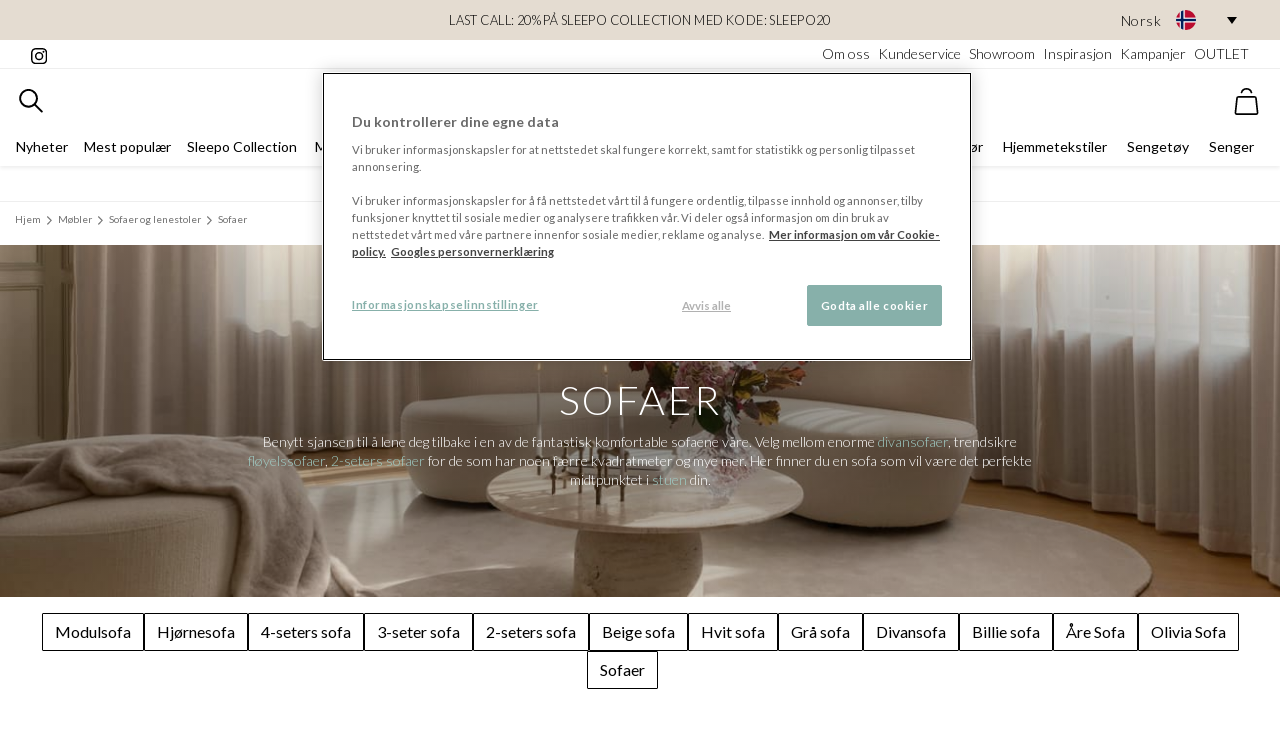

--- FILE ---
content_type: text/html; charset=utf-8
request_url: https://www.sleepo.no/mobler/sofaer-og-lenestoler/sofaer/
body_size: 53836
content:



<!DOCTYPE html>

<html lang="no" data-market="no">
<head>
    <link rel="preconnect" crossorigin href="https://fonts.gstatic.com">
    <link rel="preload" as="style" href="https://fonts.googleapis.com/css2?family=Lato:ital,wght@0,300;0,400;0,700;1,300&amp;display=swap">
    <link rel="preconnect" crossorigin href="https://res.cloudinary.com/" />
    <link rel="dns-prefetch" href="https://res.cloudinary.com/" />

    <link rel="dns-prefetch" href="https://fonts.googleapis.com">
    <link rel="dns-prefetch" href="https://www.google-analytics.com">
    <link rel="dns-prefetch" href="https://cdnjs.cloudflare.com">
    <link rel="dns-prefetch" href="https://code.jquery.com">
    <link rel="dns-prefetch" href="https://cdn.jsdelivr.net">


    <meta http-equiv="Content-type" content="text/html;charset=UTF-8" />
    <meta name="viewport" content="width=device-width, initial-scale=1.0, user-scalable=0, minimum-scale=1.0, maximum-scale=5.0" />

    <link rel="stylesheet" media="print" onload="this.media='all'" href="https://fonts.googleapis.com/css2?family=Lato:ital,wght@0,300;0,400;0,700;1,300&amp;display=swap">
    <noscript>
        <link rel="stylesheet" href="https://fonts.googleapis.com/css2?family=Lato:ital,wght@0,300;0,400;0,700;1,300&amp;display=swap">
    </noscript>

    <script>
            // Define dataLayer and the gtag function. 
            window.dataLayer = window.dataLayer || [];
            function gtag(){dataLayer.push(arguments);} 
            
            // Default all specified storage types to 'denied' as placeholders 
            // Determine actual values based on business requirements 
            gtag('consent', 'default', { 
                'ad_storage': 'denied', 
                'analytics_storage': 'denied', 
                'functionality_storage': 'denied', 
                'personalization_storage': 'denied', 
                'security_storage': 'denied', 
                'ad_user_data': 'denied', 
                'ad_personalization': 'denied' 
            });
    </script>

    

    <link rel="stylesheet" href="/dist/main.css?v=639045910120000000">
    


    <title>Kj&#xF8;p rimelig og stilig Sofa online p&#xE5; sleepo.no - Sleepo</title>
    <meta name="description" content="Kj&#xF8;p en rimelig og fin Sofa p&#xE5; sleepo.no, din interi&#xF8;rdesignekspert med 100 000&#x2B; forn&#xF8;yde kunder! &#x2713;&#xC5;pent kj&#xF8;p &#x2713;Rask levering">
    <meta name="keywords" content="Sofa, sofaer">
    <meta name="author" content="Sleepo">
    <meta name="robots" content="index, follow">
    <meta property="og:title" content="Kj&#xF8;p rimelig og stilig Sofa online p&#xE5; sleepo.no - Sleepo" />
    <meta property="og:description" content="Kj&#xF8;p en rimelig og fin Sofa p&#xE5; sleepo.no, din interi&#xF8;rdesignekspert med 100 000&#x2B; forn&#xF8;yde kunder! &#x2713;&#xC5;pent kj&#xF8;p &#x2713;Rask levering" />
    <meta property="og:type" content="website" />
    <meta property="og:url" content="https://www.sleepo.no/mobler/sofaer-og-lenestoler/sofaer/" />
    <meta property="og:image" content="/sleepo.png" />
    <meta property="og:site_name" content="Sleepo" />
    <link rel="canonical" href="https://www.sleepo.no/mobler/sofaer-og-lenestoler/sofaer/" />


    
    <link rel="stylesheet" href="/dist/app.css?v=639045910120000000">
     
    <link rel="preload" as="style" onload="this.onload=null;this.rel='stylesheet'" href="/dist/CategoryPage.css?v=639045910120000000">
    <noscript><link rel="stylesheet" href="/dist/CategoryPage.css?v=639045910120000000"></noscript>
    <link rel="preload" as="style" onload="this.onload=null;this.rel='stylesheet'" href="/dist/placeholder-loading-0.5.0.min.css">
    <noscript><link rel="stylesheet" href="/dist/placeholder-loading-0.5.0.min.css"></noscript>

    

    <meta name="google-site-verification" content="L7RO4cLi7DRWdPtzGmoZIoPBlw7OM1lTZzbZ_rZtiXo"/>
    <!-- Google Tag Manager -->
    <script>
        (function (w, d, s, l, i) {
                w[l] = w[l] || [];
                w[l].push({ 'gtm.start': new Date().getTime(), event: 'gtm.js' });
            var f = d.getElementsByTagName(s)[0],
                j = d.createElement(s),
                dl = l != 'dataLayer' ? '&l=' + l : '';
            j.async = true;
            j.src = '//www.googletagmanager.com/gtm.js?id=' + i + dl;
            f.parentNode.insertBefore(j, f);
        })(window, document, 'script', 'dataLayer', 'GTM-KDLCJ9');
    </script>
    <!-- End Google Tag Manager -->

    

    <script type="text/javascript">
        !function (T, l, y) { var S = T.location, u = "script", k = "instrumentationKey", D = "ingestionendpoint", C = "disableExceptionTracking", E = "ai.device.", I = "toLowerCase", b = "crossOrigin", w = "POST", e = "appInsightsSDK", t = y.name || "appInsights"; (y.name || T[e]) && (T[e] = t); var n = T[t] || function (d) { var g = !1, f = !1, m = { initialize: !0, queue: [], sv: "4", version: 2, config: d }; function v(e, t) { var n = {}, a = "Browser"; return n[E + "id"] = a[I](), n[E + "type"] = a, n["ai.operation.name"] = S && S.pathname || "_unknown_", n["ai.internal.sdkVersion"] = "javascript:snippet_" + (m.sv || m.version), { time: function () { var e = new Date; function t(e) { var t = "" + e; return 1 === t.length && (t = "0" + t), t } return e.getUTCFullYear() + "-" + t(1 + e.getUTCMonth()) + "-" + t(e.getUTCDate()) + "T" + t(e.getUTCHours()) + ":" + t(e.getUTCMinutes()) + ":" + t(e.getUTCSeconds()) + "." + ((e.getUTCMilliseconds() / 1e3).toFixed(3) + "").slice(2, 5) + "Z" }(), iKey: e, name: "Microsoft.ApplicationInsights." + e.replace(/-/g, "") + "." + t, sampleRate: 100, tags: n, data: { baseData: { ver: 2 } } } } var h = d.url || y.src; if (h) { function a(e) { var t, n, a, i, r, o, s, c, p, l, u; g = !0, m.queue = [], f || (f = !0, t = h, s = function () { var e = {}, t = d.connectionString; if (t) for (var n = t.split(";"), a = 0; a < n.length; a++) { var i = n[a].split("="); 2 === i.length && (e[i[0][I]()] = i[1]) } if (!e[D]) { var r = e.endpointsuffix, o = r ? e.location : null; e[D] = "https://" + (o ? o + "." : "") + "dc." + (r || "services.visualstudio.com") } return e }(), c = s[k] || d[k] || "", p = s[D], l = p ? p + "/v2/track" : config.endpointUrl, (u = []).push((n = "SDK LOAD Failure: Failed to load Application Insights SDK script (See stack for details)", a = t, i = l, (o = (r = v(c, "Exception")).data).baseType = "ExceptionData", o.baseData.exceptions = [{ typeName: "SDKLoadFailed", message: n.replace(/\./g, "-"), hasFullStack: !1, stack: n + "\nSnippet failed to load [" + a + "] -- Telemetry is disabled\nHelp Link: https://go.microsoft.com/fwlink/?linkid=2128109\nHost: " + (S && S.pathname || "_unknown_") + "\nEndpoint: " + i, parsedStack: [] }], r)), u.push(function (e, t, n, a) { var i = v(c, "Message"), r = i.data; r.baseType = "MessageData"; var o = r.baseData; return o.message = 'AI (Internal): 99 message:"' + ("SDK LOAD Failure: Failed to load Application Insights SDK script (See stack for details) (" + n + ")").replace(/\"/g, "") + '"', o.properties = { endpoint: a }, i }(0, 0, t, l)), function (e, t) { if (JSON) { var n = T.fetch; if (n && !y.useXhr) n(t, { method: w, body: JSON.stringify(e), mode: "cors" }); else if (XMLHttpRequest) { var a = new XMLHttpRequest; a.open(w, t), a.setRequestHeader("Content-type", "application/json"), a.send(JSON.stringify(e)) } } }(u, l)) } function i(e, t) { f || setTimeout(function () { !t && m.core || a() }, 500) } var e = function () { var n = l.createElement(u); n.src = h; var e = y[b]; return !e && "" !== e || "undefined" == n[b] || (n[b] = e), n.onload = i, n.onerror = a, n.onreadystatechange = function (e, t) { "loaded" !== n.readyState && "complete" !== n.readyState || i(0, t) }, n }(); y.ld < 0 ? l.getElementsByTagName("head")[0].appendChild(e) : setTimeout(function () { l.getElementsByTagName(u)[0].parentNode.appendChild(e) }, y.ld || 0) } try { m.cookie = l.cookie } catch (p) { } function t(e) { for (; e.length;)!function (t) { m[t] = function () { var e = arguments; g || m.queue.push(function () { m[t].apply(m, e) }) } }(e.pop()) } var n = "track", r = "TrackPage", o = "TrackEvent"; t([n + "Event", n + "PageView", n + "Exception", n + "Trace", n + "DependencyData", n + "Metric", n + "PageViewPerformance", "start" + r, "stop" + r, "start" + o, "stop" + o, "addTelemetryInitializer", "setAuthenticatedUserContext", "clearAuthenticatedUserContext", "flush"]), m.SeverityLevel = { Verbose: 0, Information: 1, Warning: 2, Error: 3, Critical: 4 }; var s = (d.extensionConfig || {}).ApplicationInsightsAnalytics || {}; if (!0 !== d[C] && !0 !== s[C]) { method = "onerror", t(["_" + method]); var c = T[method]; T[method] = function (e, t, n, a, i) { var r = c && c(e, t, n, a, i); return !0 !== r && m["_" + method]({ message: e, url: t, lineNumber: n, columnNumber: a, error: i }), r }, d.autoExceptionInstrumented = !0 } return m }(y.cfg); (T[t] = n).queue && 0 === n.queue.length && n.trackPageView({}) }(window, document, {
            src: "https://az416426.vo.msecnd.net/scripts/b/ai.2.min.js", // The SDK URL Source
            //name: "appInsights", // Global SDK Instance name defaults to "appInsights" when not supplied
            //ld: 0, // Defines the load delay (in ms) before attempting to load the sdk. -1 = block page load and add to head. (default) = 0ms load after timeout,
            //useXhr: 1, // Use XHR instead of fetch to report failures (if available),
            crossOrigin: "anonymous", // When supplied this will add the provided value as the cross origin attribute on the script tag
            cfg: { // Application Insights Configuration
                instrumentationKey: "4327a2a7-59b5-4a77-9668-7c3c94165674"
                /* ...Other Configuration Options... */
            }
        });
    </script>

    <script>
          (function() {
              var channel;

              try {
                  channel = new BroadcastChannel("b-f50fb6afaa0546efb93ff6e08eba6ef727c6e78ab2ec98133a78da27874871d7");
              } catch (e) {}

              const api = {
                  suspend: function() {
                      channel && channel.postMessage(true);
                  },
                  resume: function() {
                      channel && channel.postMessage(false);
                  },
                  init: function() {
                  }
              };

              window._connectedCommerceCheckout = window._connectedCommerceCheckout || (function(cb) {
                if(cb && typeof cb === 'function') {
                  cb(api);
                }
              });
          })();
    </script>
</head>
<body>
    <script>
        document.addEventListener('DOMContentLoaded', () => {
            document.body.addEventListener('click', function (event) {
                var target = event.target;
                if (target && target.parentNode.matches('a.ticket-href')) {
                    target = event.target.parentNode;
                }
                if (target && target.matches('a.ticket-href')) {
                    event.preventDefault();

                    const link = target;
                    const crmticket = link.getAttribute('data-ticket');
                    const href = link.href;
                    fetch('/umbraco/surface/tracking/?crmticket=' + crmticket, {
                        method: 'GET'
                    })
                        .then(response => response.json())
                        .then(data => {

                            window.location.href = href;
                        })
                        .catch(error => {
                            console.error('Error tracking CRM ticket:', error);
                            window.location.href = href;
                        });                   
                    
                }
            });
        });
    </script>
    


<!-- Google Tag Manager (noscript) -->
    <noscript>
        <iframe src="//www.googletagmanager.com/ns.html?id=GTM-KDLCJ9" height="0" width="0" style="display:none;visibility:hidden"></iframe>
    </noscript>
<!-- End Google Tag Manager (noscript) -->


    <div id="app">

        




    <header id="header" class="header sticky shadow-sm">
        <section class="p-0 banner bg-light px-3" style="width: 100%;">
            <div class="container-fluid" style="position: relative;">
                    <div class="banner m-0 p-1 position-relative text-black d-flex justify-content-center align-items-center" style="min-height: 40px;">
                        <div>
                            <p style="text-align: center; margin-bottom: 0; text-transform: uppercase; font-size: 0.8rem;"><a style="color: #000;" href="/merker/sleepo-collection/" title="Sleepo Collection">LAST CALL: 20% på Sleepo Collection med kode: SLEEPO20</a></p>
                        </div>
                        
                        <div class="custom-language-dropdown d-none d-lg-block " style="position: absolute; right: 0;">
                            <div class="selected-language text-black ml-2" onclick="toggleDropdown()">
                                <span class="lang-name">Norsk</span>
                                <span class="flag-wrapper">
                                        <img src="https://flagcdn.com/w40/no.png" alt="Norsk" class="flag-icon" />
                                </span>
                                <span id="arrow-down" class="arrow-down"></span>
                            </div>
                            <ul class="language-options open-down" id="languageDropdown" style="display: none;">
                                    <li class="ml-2 text-black " onclick="location.href='https://www.sleepo.se'">
                                        <span class="lang-name">Svenska</span>

                                            <span class="flag-wrapper">
                                                <img src="https://flagcdn.com/w40/se.png" alt="Svenska" class="flag-icon" />
                                            </span>                                       
                                        
                                    </li>
                                    <li class="ml-2 text-black selected-option" onclick="location.href='https://www.sleepo.no'">
                                        <span class="lang-name">Norsk</span>

                                            <span class="flag-wrapper">
                                                <img src="https://flagcdn.com/w40/no.png" alt="Norsk" class="flag-icon" />
                                            </span>                                       
                                        
                                    </li>
                                    <li class="ml-2 text-black " onclick="location.href='https://www.sleepo.fi'">
                                        <span class="lang-name">Suomi</span>

                                            <span class="flag-wrapper">
                                                <img src="https://flagcdn.com/w40/fi.png" alt="Suomi" class="flag-icon" />
                                            </span>                                       
                                        
                                    </li>
                                    <li class="ml-2 text-black " onclick="location.href='https://www.sleepo.eu'">
                                        <span class="lang-name">Deutsch</span>

                                            <span class="flag-wrapper">
                                                <img src="https://flagcdn.com/w40/de.png" alt="Deutsch" class="flag-icon" />
                                                <img src="https://flagcdn.com/w40/at.png" alt="Deutsch" class="flag-icon" />
                                            </span>                                       
                                        
                                    </li>
                            </ul>
                        </div>
                    </div>
                
            </div>
        </section>
        <!-- Pre header -->
        <section class="border-bottom d-none d-lg-block px-3 py-1">
            <div class="container-fluid pre-header d-flex justify-content-between">
                <div class="pre-header__section">
                    <a href="https://www.instagram.com/sleepo" target="_blank" rel="noopener noreferrer" class="text-black">
                        <svg xmlns="http://www.w3.org/2000/svg" viewBox="0 0 31 31" width="16" height="16"><path data-name="Icon awesome-instagram" d="M15.762 7.676a8.079 8.079 0 108.079 8.079 8.066 8.066 0 00-8.079-8.079zm0 13.331a5.252 5.252 0 115.252-5.252 5.262 5.262 0 01-5.252 5.252zM26.056 7.346a1.884 1.884 0 11-1.885-1.884 1.88 1.88 0 011.885 1.884zm5.349 1.916a9.325 9.325 0 00-2.545-6.6 9.387 9.387 0 00-6.6-2.545c-2.6-.148-10.4-.148-13 0a9.373 9.373 0 00-6.6 2.538 9.356 9.356 0 00-2.545 6.6c-.148 2.6-.148 10.4 0 13a9.325 9.325 0 002.545 6.6 9.4 9.4 0 006.6 2.545c2.6.148 10.4.148 13 0a9.325 9.325 0 006.6-2.545 9.387 9.387 0 002.545-6.6c.148-2.6.148-10.392 0-12.994zm-3.359 15.781a5.318 5.318 0 01-3 3c-2.074.823-7 .633-9.288.633s-7.221.183-9.288-.633a5.318 5.318 0 01-3-3c-.823-2.074-.633-7-.633-9.288s-.183-7.221.633-9.288a5.318 5.318 0 013-3c2.074-.823 7-.633 9.288-.633s7.221-.183 9.288.633a5.318 5.318 0 013 3c.823 2.074.633 7 .633 9.288s.189 7.221-.633 9.288z" /></svg>
                    </a>
                    <!-- Instagram followers -->
                </div>
                    <nav aria-label="secondary navigation" class="pre-header__section d-flex flex-nowrap justify-content-end flex-grow-1">
                        <!-- Links -->
                            <a class="ml-2 text-black" href="/om-oss/">Om oss</a>
                            <a class="ml-2 text-black" href="/om-oss/kundeservice/">Kundeservice</a>
                            <a class="ml-2 text-black" href="/om-oss/showroom/">Showroom</a>
                            <a class="ml-2 text-black" href="/inspirasjon/">Inspirasjon</a>
                            <a class="ml-2 text-black" href="/kampanjer/">Kampanjer</a>
                            <a class="ml-2 text-black" href="/outlet/">OUTLET</a>
                    </nav>
            </div>
        </section>
        <section class="p-0 pt-2 container-fluid">
            <div class="nav--top d-flex justify-content-between" style="margin: auto;">
                <div class="d-flex flex-nowrap ml-2">
                    <mobile-menu-component class="d-lg-none">
                        <template v-slot:title>
                            <a href="/" class="mobile-menu__to-homepage active link-unstyled font-weight-bold text-sm">
                                <svg xmlns="http://www.w3.org/2000/svg" viewBox="0 0 13 14" width="18" height="17"><g data-name="Icon feather-home" fill="none" stroke="#000" stroke-linecap="round" stroke-linejoin="round"><path data-name="Path 32" d="M.5 5.05L6.35.5l5.85 4.55v7.15a1.3 1.3 0 01-1.3 1.3H1.8a1.3 1.3 0 01-1.3-1.3z" /><path data-name="Path 33" d="M4.4 13.5V7h3.9v6.5" /></g></svg>
                                <span class="ml-2 text-uppercase">Til hjemmesiden</span>
                            </a>
                            <a class="mobile-menu__back link-unstyled font-weight-bold text-sm">
                                <svg class="text-light-gray" xmlns="http://www.w3.org/2000/svg" viewBox="0 0 14 24" width="8" height="13"><path data-name="Icon ionic-ios-arrow-back" d="M4.07 11.806l8.937-8.93A1.688 1.688 0 0010.616.492L.491 10.606a1.685 1.685 0 00-.049 2.327l10.167 10.193A1.688 1.688 0 0013 20.742z" /></svg>
                                <span class="ml-2 text-uppercase">Tilbake</span>
                            </a>
                        </template>
                        <template>
                            <nav aria-label="mobile menu" class="hide-until-loaded d-flex flex-column mobile-menu position-relative w-100 h-100">
    <ul class="list-unstyled pb-1 level1 active" data-target="1">
            <li class="px-3 py-8 border-bottom font-weight-normal d-flex">
                <a href="/nyheter/" class="link-unstyled flex-grow-1 ">
                    Nyheter
                </a>

            </li>
            <li class="px-3 py-8 border-bottom font-weight-normal d-flex">
                <a href="/mest-populaer/" class="link-unstyled flex-grow-1 ">
                    Mest popul&#xE6;r
                </a>

            </li>
            <li class="px-3 py-8 border-bottom font-weight-normal d-flex">
                <a href="/merker/sleepo-collection/" class="link-unstyled flex-grow-1 ">
                    Sleepo Collection
                </a>

            </li>
            <li class="px-3 py-8 border-bottom font-weight-normal d-flex">
                <a href="/merker/" class="link-unstyled flex-grow-1 has-children">
                    Merker
                </a>

                        <svg xmlns="http://www.w3.org/2000/svg" viewBox="0 0 14 24" width="6" height="19"><path fill="#777777" data-name="Icon ionic-ios-arrow-forward" d="M9.433 11.804L.496 2.874a1.681 1.681 0 010-2.384 1.7 1.7 0 012.391 0l10.125 10.114a1.685 1.685 0 01.049 2.327L2.894 23.124A1.688 1.688 0 01.503 20.74z" /></svg>
    <ul class="list-unstyled pb-1 level2 " data-target="2">
            <li class="px-3 py-2 border-bottom font-weight-bold d-flex">
                    <a href="/merker/" class="link-unstyled flex-grow-1">
                    Alt innen merker
                </a>
            </li>
            <li class="px-3 py-8 border-bottom font-weight-normal d-flex">
                <a href="/merker/101-copenhagen/" class="link-unstyled flex-grow-1 ">
                    101 Copenhagen
                </a>

            </li>
            <li class="px-3 py-8 border-bottom font-weight-normal d-flex">
                <a href="/merker/aakjaer-furniture/" class="link-unstyled flex-grow-1 ">
                    Aakjaer Furniture
                </a>

            </li>
            <li class="px-3 py-8 border-bottom font-weight-normal d-flex">
                <a href="/merker/andersen-furniture/" class="link-unstyled flex-grow-1 ">
                    Andersen Furniture
                </a>

            </li>
            <li class="px-3 py-8 border-bottom font-weight-normal d-flex">
                <a href="/merker/atelier-maree/" class="link-unstyled flex-grow-1 ">
                    Atelier Mar&#xE9;e
                </a>

            </li>
            <li class="px-3 py-8 border-bottom font-weight-normal d-flex">
                <a href="/merker/aytm/" class="link-unstyled flex-grow-1 ">
                    AYTM
                </a>

            </li>
            <li class="px-3 py-8 border-bottom font-weight-normal d-flex">
                <a href="/merker/bamburino/" class="link-unstyled flex-grow-1 ">
                    Bamburino
                </a>

            </li>
            <li class="px-3 py-8 border-bottom font-weight-normal d-flex">
                <a href="/merker/beach-house-company/" class="link-unstyled flex-grow-1 ">
                    Beach House Company
                </a>

            </li>
            <li class="px-3 py-8 border-bottom font-weight-normal d-flex">
                <a href="/merker/belid/" class="link-unstyled flex-grow-1 ">
                    Belid
                </a>

            </li>
            <li class="px-3 py-8 border-bottom font-weight-normal d-flex">
                <a href="/merker/bergs-potter/" class="link-unstyled flex-grow-1 ">
                    Bergs Potter
                </a>

            </li>
            <li class="px-3 py-8 border-bottom font-weight-normal d-flex">
                <a href="/merker/blomus/" class="link-unstyled flex-grow-1 ">
                    blomus
                </a>

            </li>
            <li class="px-3 py-8 border-bottom font-weight-normal d-flex">
                <a href="/merker/bloomingville/" class="link-unstyled flex-grow-1 has-children">
                    Bloomingville
                </a>

                        <svg xmlns="http://www.w3.org/2000/svg" viewBox="0 0 14 24" width="6" height="19"><path fill="#777777" data-name="Icon ionic-ios-arrow-forward" d="M9.433 11.804L.496 2.874a1.681 1.681 0 010-2.384 1.7 1.7 0 012.391 0l10.125 10.114a1.685 1.685 0 01.049 2.327L2.894 23.124A1.688 1.688 0 01.503 20.74z" /></svg>
    <ul class="list-unstyled pb-1 level3 " data-target="3">
            <li class="px-3 py-2 border-bottom font-weight-bold d-flex">
                    <a href="/merker/bloomingville/" class="link-unstyled flex-grow-1">
                    Alt innen bloomingville
                </a>
            </li>
            <li class="px-3 py-8 border-bottom font-weight-normal d-flex">
                <a href="/merker/bloomingville/bloomingville-vegghylle/" class="link-unstyled flex-grow-1 ">
                    Bloomingville Vegghylle
                </a>

            </li>
    </ul>
            </li>
            <li class="px-3 py-8 border-bottom font-weight-normal d-flex">
                <a href="/merker/broste-copenhagen/" class="link-unstyled flex-grow-1 ">
                    Broste Copenhagen
                </a>

            </li>
            <li class="px-3 py-8 border-bottom font-weight-normal d-flex">
                <a href="/merker/byon/" class="link-unstyled flex-grow-1 ">
                    Byon
                </a>

            </li>
            <li class="px-3 py-8 border-bottom font-weight-normal d-flex">
                <a href="/merker/by-rydens/" class="link-unstyled flex-grow-1 ">
                    By Ryd&#xE9;ns
                </a>

            </li>
            <li class="px-3 py-8 border-bottom font-weight-normal d-flex">
                <a href="/merker/chhatwal-jonsson/" class="link-unstyled flex-grow-1 ">
                    Chhatwal &amp; Jonsson
                </a>

            </li>
            <li class="px-3 py-8 border-bottom font-weight-normal d-flex">
                <a href="/merker/cinas/" class="link-unstyled flex-grow-1 ">
                    Cinas
                </a>

            </li>
            <li class="px-3 py-8 border-bottom font-weight-normal d-flex">
                <a href="/merker/classic-collection/" class="link-unstyled flex-grow-1 ">
                    Classic Collection
                </a>

            </li>
            <li class="px-3 py-8 border-bottom font-weight-normal d-flex">
                <a href="/merker/co-bankeryd/" class="link-unstyled flex-grow-1 ">
                    Co Bankeryd
                </a>

            </li>
            <li class="px-3 py-8 border-bottom font-weight-normal d-flex">
                <a href="/merker/cooee-design/" class="link-unstyled flex-grow-1 ">
                    Cooee Design
                </a>

            </li>
            <li class="px-3 py-8 border-bottom font-weight-normal d-flex">
                <a href="/merker/dan-form/" class="link-unstyled flex-grow-1 ">
                    Dan Form
                </a>

            </li>
            <li class="px-3 py-8 border-bottom font-weight-normal d-flex">
                <a href="/merker/dbkd/" class="link-unstyled flex-grow-1 ">
                    DBKD
                </a>

            </li>
            <li class="px-3 py-8 border-bottom font-weight-normal d-flex">
                <a href="/merker/deluxe-homeart/" class="link-unstyled flex-grow-1 ">
                    Deluxe Homeart
                </a>

            </li>
            <li class="px-3 py-8 border-bottom font-weight-normal d-flex">
                <a href="/merker/design-for-the-people/" class="link-unstyled flex-grow-1 ">
                    Design For The People
                </a>

            </li>
            <li class="px-3 py-8 border-bottom font-weight-normal d-flex">
                <a href="/merker/dsignhouse-x-moomin/" class="link-unstyled flex-grow-1 ">
                    Dsignhouse x Moomin
                </a>

            </li>
            <li class="px-3 py-8 border-bottom font-weight-normal d-flex">
                <a href="/merker/engmo-dun/" class="link-unstyled flex-grow-1 ">
                    Engmo Dun
                </a>

            </li>
            <li class="px-3 py-8 border-bottom font-weight-normal d-flex">
                <a href="/merker/essem-design/" class="link-unstyled flex-grow-1 ">
                    Essem Design
                </a>

            </li>
            <li class="px-3 py-8 border-bottom font-weight-normal d-flex">
                <a href="/merker/fatboy/" class="link-unstyled flex-grow-1 has-children">
                    Fatboy
                </a>

                        <svg xmlns="http://www.w3.org/2000/svg" viewBox="0 0 14 24" width="6" height="19"><path fill="#777777" data-name="Icon ionic-ios-arrow-forward" d="M9.433 11.804L.496 2.874a1.681 1.681 0 010-2.384 1.7 1.7 0 012.391 0l10.125 10.114a1.685 1.685 0 01.049 2.327L2.894 23.124A1.688 1.688 0 01.503 20.74z" /></svg>
    <ul class="list-unstyled pb-1 level3 " data-target="3">
            <li class="px-3 py-2 border-bottom font-weight-bold d-flex">
                    <a href="/merker/fatboy/" class="link-unstyled flex-grow-1">
                    Alt innen fatboy
                </a>
            </li>
            <li class="px-3 py-8 border-bottom font-weight-normal d-flex">
                <a href="/merker/fatboy/fatboy-nyheter/" class="link-unstyled flex-grow-1 ">
                    Fatboy Nyheter
                </a>

            </li>
    </ul>
            </li>
            <li class="px-3 py-8 border-bottom font-weight-normal d-flex">
                <a href="/merker/frandsen/" class="link-unstyled flex-grow-1 ">
                    Frandsen
                </a>

            </li>
            <li class="px-3 py-8 border-bottom font-weight-normal d-flex">
                <a href="/merker/gant-home/" class="link-unstyled flex-grow-1 ">
                    GANT Home
                </a>

            </li>
            <li class="px-3 py-8 border-bottom font-weight-normal d-flex">
                <a href="/merker/globen-lighting/" class="link-unstyled flex-grow-1 has-children">
                    Globen Lighting
                </a>

                        <svg xmlns="http://www.w3.org/2000/svg" viewBox="0 0 14 24" width="6" height="19"><path fill="#777777" data-name="Icon ionic-ios-arrow-forward" d="M9.433 11.804L.496 2.874a1.681 1.681 0 010-2.384 1.7 1.7 0 012.391 0l10.125 10.114a1.685 1.685 0 01.049 2.327L2.894 23.124A1.688 1.688 0 01.503 20.74z" /></svg>
    <ul class="list-unstyled pb-1 level3 " data-target="3">
            <li class="px-3 py-2 border-bottom font-weight-bold d-flex">
                    <a href="/merker/globen-lighting/" class="link-unstyled flex-grow-1">
                    Alt innen globen lighting
                </a>
            </li>
            <li class="px-3 py-8 border-bottom font-weight-normal d-flex">
                <a href="/merker/globen-lighting/globen-lighting-gulvlampe/" class="link-unstyled flex-grow-1 ">
                    Globen Lighting Gulvlampe
                </a>

            </li>
    </ul>
            </li>
            <li class="px-3 py-8 border-bottom font-weight-normal d-flex">
                <a href="/merker/grupa/" class="link-unstyled flex-grow-1 ">
                    Grupa
                </a>

            </li>
            <li class="px-3 py-8 border-bottom font-weight-normal d-flex">
                <a href="/merker/guardian/" class="link-unstyled flex-grow-1 ">
                    Guardian
                </a>

            </li>
            <li class="px-3 py-8 border-bottom font-weight-normal d-flex">
                <a href="/merker/hallbergs/" class="link-unstyled flex-grow-1 ">
                    Hallbergs
                </a>

            </li>
            <li class="px-3 py-8 border-bottom font-weight-normal d-flex">
                <a href="/merker/hasta-home/" class="link-unstyled flex-grow-1 ">
                    Hasta Home
                </a>

            </li>
            <li class="px-3 py-8 border-bottom font-weight-normal d-flex">
                <a href="/merker/hein-studio/" class="link-unstyled flex-grow-1 ">
                    Hein Studio
                </a>

            </li>
            <li class="px-3 py-8 border-bottom font-weight-normal d-flex">
                <a href="/merker/herstal/" class="link-unstyled flex-grow-1 ">
                    Herstal
                </a>

            </li>
            <li class="px-3 py-8 border-bottom font-weight-normal d-flex">
                <a href="/merker/hilke-collection/" class="link-unstyled flex-grow-1 ">
                    Hilke Collection
                </a>

            </li>
            <li class="px-3 py-8 border-bottom font-weight-normal d-flex">
                <a href="/merker/himla/" class="link-unstyled flex-grow-1 ">
                    Himla
                </a>

            </li>
            <li class="px-3 py-8 border-bottom font-weight-normal d-flex">
                <a href="/merker/hkliving/" class="link-unstyled flex-grow-1 ">
                    HKLiving
                </a>

            </li>
            <li class="px-3 py-8 border-bottom font-weight-normal d-flex">
                <a href="/merker/house-doctor/" class="link-unstyled flex-grow-1 ">
                    House Doctor
                </a>

            </li>
            <li class="px-3 py-8 border-bottom font-weight-normal d-flex">
                <a href="/merker/hubsch/" class="link-unstyled flex-grow-1 ">
                    H&#xFC;bsch
                </a>

            </li>
            <li class="px-3 py-8 border-bottom font-weight-normal d-flex">
                <a href="/merker/hoie/" class="link-unstyled flex-grow-1 ">
                    H&#xF8;ie
                </a>

            </li>
            <li class="px-3 py-8 border-bottom font-weight-normal d-flex">
                <a href="/merker/jakobsdals/" class="link-unstyled flex-grow-1 ">
                    Jakobsdals
                </a>

            </li>
            <li class="px-3 py-8 border-bottom font-weight-normal d-flex">
                <a href="/merker/karup-design/" class="link-unstyled flex-grow-1 ">
                    Karup Design
                </a>

            </li>
            <li class="px-3 py-8 border-bottom font-weight-normal d-flex">
                <a href="/merker/klippan-yllefabrik/" class="link-unstyled flex-grow-1 ">
                    Klippan Yllefabrik
                </a>

            </li>
            <li class="px-3 py-8 border-bottom font-weight-normal d-flex">
                <a href="/merker/layered/" class="link-unstyled flex-grow-1 ">
                    Layered
                </a>

            </li>
            <li class="px-3 py-8 border-bottom font-weight-normal d-flex">
                <a href="/merker/loom-design/" class="link-unstyled flex-grow-1 ">
                    Loom Design
                </a>

            </li>
            <li class="px-3 py-8 border-bottom font-weight-normal d-flex">
                <a href="/merker/lovely-linen/" class="link-unstyled flex-grow-1 ">
                    Lovely Linen
                </a>

            </li>
            <li class="px-3 py-8 border-bottom font-weight-normal d-flex">
                <a href="/merker/lyfa/" class="link-unstyled flex-grow-1 ">
                    LYFA
                </a>

            </li>
            <li class="px-3 py-8 border-bottom font-weight-normal d-flex">
                <a href="/merker/malarifabrikken/" class="link-unstyled flex-grow-1 ">
                    Malarifabrikken
                </a>

            </li>
            <li class="px-3 py-8 border-bottom font-weight-normal d-flex">
                <a href="/merker/marimekko/" class="link-unstyled flex-grow-1 ">
                    Marimekko
                </a>

            </li>
            <li class="px-3 py-8 border-bottom font-weight-normal d-flex">
                <a href="/merker/martinelli-luce/" class="link-unstyled flex-grow-1 ">
                    Martinelli Luce
                </a>

            </li>
            <li class="px-3 py-8 border-bottom font-weight-normal d-flex">
                <a href="/merker/meraki/" class="link-unstyled flex-grow-1 ">
                    Meraki
                </a>

            </li>
            <li class="px-3 py-8 border-bottom font-weight-normal d-flex">
                <a href="/merker/mette-ditmer/" class="link-unstyled flex-grow-1 ">
                    Mette Ditmer
                </a>

            </li>
            <li class="px-3 py-8 border-bottom font-weight-normal d-flex">
                <a href="/merker/midnatt/" class="link-unstyled flex-grow-1 ">
                    Midnatt
                </a>

            </li>
            <li class="px-3 py-8 border-bottom font-weight-normal d-flex">
                <a href="/merker/mille-notti/" class="link-unstyled flex-grow-1 has-children">
                    Mille Notti
                </a>

                        <svg xmlns="http://www.w3.org/2000/svg" viewBox="0 0 14 24" width="6" height="19"><path fill="#777777" data-name="Icon ionic-ios-arrow-forward" d="M9.433 11.804L.496 2.874a1.681 1.681 0 010-2.384 1.7 1.7 0 012.391 0l10.125 10.114a1.685 1.685 0 01.049 2.327L2.894 23.124A1.688 1.688 0 01.503 20.74z" /></svg>
    <ul class="list-unstyled pb-1 level3 " data-target="3">
            <li class="px-3 py-2 border-bottom font-weight-bold d-flex">
                    <a href="/merker/mille-notti/" class="link-unstyled flex-grow-1">
                    Alt innen mille notti
                </a>
            </li>
            <li class="px-3 py-8 border-bottom font-weight-normal d-flex">
                <a href="/merker/mille-notti/mille-notti-fjaer/" class="link-unstyled flex-grow-1 ">
                    Mille Notti fj&#xE6;r
                </a>

            </li>
            <li class="px-3 py-8 border-bottom font-weight-normal d-flex">
                <a href="/merker/mille-notti/mille-notti-frotte/" class="link-unstyled flex-grow-1 ">
                    Mille Notti - Frott&#xE9;
                </a>

            </li>
    </ul>
            </li>
            <li class="px-3 py-8 border-bottom font-weight-normal d-flex">
                <a href="/merker/movesgood/" class="link-unstyled flex-grow-1 ">
                    Movesgood
                </a>

            </li>
            <li class="px-3 py-8 border-bottom font-weight-normal d-flex">
                <a href="/merker/muubs/" class="link-unstyled flex-grow-1 ">
                    Muubs
                </a>

            </li>
            <li class="px-3 py-8 border-bottom font-weight-normal d-flex">
                <a href="/merker/nordic-home/" class="link-unstyled flex-grow-1 has-children">
                    Nordic Home
                </a>

                        <svg xmlns="http://www.w3.org/2000/svg" viewBox="0 0 14 24" width="6" height="19"><path fill="#777777" data-name="Icon ionic-ios-arrow-forward" d="M9.433 11.804L.496 2.874a1.681 1.681 0 010-2.384 1.7 1.7 0 012.391 0l10.125 10.114a1.685 1.685 0 01.049 2.327L2.894 23.124A1.688 1.688 0 01.503 20.74z" /></svg>
    <ul class="list-unstyled pb-1 level3 " data-target="3">
            <li class="px-3 py-2 border-bottom font-weight-bold d-flex">
                    <a href="/merker/nordic-home/" class="link-unstyled flex-grow-1">
                    Alt innen nordic home
                </a>
            </li>
            <li class="px-3 py-8 border-bottom font-weight-normal d-flex">
                <a href="/merker/nordic-home/nordic-home-lenestol/" class="link-unstyled flex-grow-1 ">
                    Nordic Home Lenestol
                </a>

            </li>
            <li class="px-3 py-8 border-bottom font-weight-normal d-flex">
                <a href="/merker/nordic-home/nordic-home-nattbord/" class="link-unstyled flex-grow-1 ">
                    Nordic Home Nattbord
                </a>

            </li>
            <li class="px-3 py-8 border-bottom font-weight-normal d-flex">
                <a href="/merker/nordic-home/nordic-home-sovesofa/" class="link-unstyled flex-grow-1 ">
                    Nordic Home Sovesofa
                </a>

            </li>
    </ul>
            </li>
            <li class="px-3 py-8 border-bottom font-weight-normal d-flex">
                <a href="/merker/nordlux/" class="link-unstyled flex-grow-1 ">
                    Nordlux
                </a>

            </li>
            <li class="px-3 py-8 border-bottom font-weight-normal d-flex">
                <a href="/merker/norsk-dun/" class="link-unstyled flex-grow-1 ">
                    Norsk Dun
                </a>

            </li>
            <li class="px-3 py-8 border-bottom font-weight-normal d-flex">
                <a href="/merker/northern/" class="link-unstyled flex-grow-1 ">
                    Northern
                </a>

            </li>
            <li class="px-3 py-8 border-bottom font-weight-normal d-flex">
                <a href="/merker/novoform/" class="link-unstyled flex-grow-1 ">
                    Novoform
                </a>

            </li>
            <li class="px-3 py-8 border-bottom font-weight-normal d-flex">
                <a href="/merker/oi-soi-oi/" class="link-unstyled flex-grow-1 ">
                    Oi Soi Oi
                </a>

            </li>
            <li class="px-3 py-8 border-bottom font-weight-normal d-flex">
                <a href="/merker/olsson-jensen/" class="link-unstyled flex-grow-1 ">
                    Olsson &amp; Jensen
                </a>

            </li>
            <li class="px-3 py-8 border-bottom font-weight-normal d-flex">
                <a href="/merker/serax/" class="link-unstyled flex-grow-1 ">
                    Serax
                </a>

            </li>
            <li class="px-3 py-8 border-bottom font-weight-normal d-flex">
                <a href="/merker/shepherd/" class="link-unstyled flex-grow-1 ">
                    Shepherd
                </a>

            </li>
            <li class="px-3 py-8 border-bottom font-weight-normal d-flex">
                <a href="/merker/skruf/" class="link-unstyled flex-grow-1 ">
                    Skruf
                </a>

            </li>
            <li class="px-3 py-8 border-bottom font-weight-normal d-flex">
                <a href="/merker/sleepo-collection/" class="link-unstyled flex-grow-1 ">
                    Sleepo Collection
                </a>

            </li>
            <li class="px-3 py-8 border-bottom font-weight-normal d-flex">
                <a href="/merker/spring-copenhagen/" class="link-unstyled flex-grow-1 ">
                    Spring Copenhagen
                </a>

            </li>
            <li class="px-3 py-8 border-bottom font-weight-normal d-flex">
                <a href="/merker/stackelbergs/" class="link-unstyled flex-grow-1 ">
                    Stackelbergs
                </a>

            </li>
            <li class="px-3 py-8 border-bottom font-weight-normal d-flex">
                <a href="/merker/stoff-nagel/" class="link-unstyled flex-grow-1 ">
                    STOFF Nagel
                </a>

            </li>
            <li class="px-3 py-8 border-bottom font-weight-normal d-flex">
                <a href="/merker/svanefors/" class="link-unstyled flex-grow-1 ">
                    Svanefors
                </a>

            </li>
            <li class="px-3 py-8 border-bottom font-weight-normal d-flex">
                <a href="/merker/tell-me-more/" class="link-unstyled flex-grow-1 ">
                    Tell Me More
                </a>

            </li>
            <li class="px-3 py-8 border-bottom font-weight-normal d-flex">
                <a href="/merker/tempur/" class="link-unstyled flex-grow-1 ">
                    Tempur
                </a>

            </li>
            <li class="px-3 py-8 border-bottom font-weight-normal d-flex">
                <a href="/merker/tinted/" class="link-unstyled flex-grow-1 ">
                    Tinted
                </a>

            </li>
            <li class="px-3 py-8 border-bottom font-weight-normal d-flex">
                <a href="/merker/umage/" class="link-unstyled flex-grow-1 ">
                    Umage
                </a>

            </li>
            <li class="px-3 py-8 border-bottom font-weight-normal d-flex">
                <a href="/merker/urban-nature-culture/" class="link-unstyled flex-grow-1 ">
                    Urban Nature Culture
                </a>

            </li>
            <li class="px-3 py-8 border-bottom font-weight-normal d-flex">
                <a href="/merker/varnamo-of-sweden/" class="link-unstyled flex-grow-1 ">
                    Varnamo of Sweden
                </a>

            </li>
            <li class="px-3 py-8 border-bottom font-weight-normal d-flex">
                <a href="/merker/watt-veke/" class="link-unstyled flex-grow-1 ">
                    Watt &amp; Veke
                </a>

            </li>
            <li class="px-3 py-8 border-bottom font-weight-normal d-flex">
                <a href="/merker/wikholm-form/" class="link-unstyled flex-grow-1 ">
                    Wikholm Form
                </a>

            </li>
            <li class="px-3 py-8 border-bottom font-weight-normal d-flex">
                <a href="/merker/woud/" class="link-unstyled flex-grow-1 ">
                    Woud
                </a>

            </li>
    </ul>
            </li>
            <li class="px-3 py-8 border-bottom font-weight-normal d-flex">
                <a href="/mobler/" class="link-unstyled flex-grow-1 has-children">
                    M&#xF8;bler
                </a>

                        <svg xmlns="http://www.w3.org/2000/svg" viewBox="0 0 14 24" width="6" height="19"><path fill="#777777" data-name="Icon ionic-ios-arrow-forward" d="M9.433 11.804L.496 2.874a1.681 1.681 0 010-2.384 1.7 1.7 0 012.391 0l10.125 10.114a1.685 1.685 0 01.049 2.327L2.894 23.124A1.688 1.688 0 01.503 20.74z" /></svg>
    <ul class="list-unstyled pb-1 level2 " data-target="2">
            <li class="px-3 py-2 border-bottom font-weight-bold d-flex">
                    <a href="/mobler/" class="link-unstyled flex-grow-1">
                    Alt innen m&#xF8;bler
                </a>
            </li>
            <li class="px-3 py-8 border-bottom font-weight-normal d-flex">
                <a href="/mobler/sofaer-og-lenestoler/" class="link-unstyled flex-grow-1 has-children">
                    Sofaer og lenestoler
                </a>

                        <svg xmlns="http://www.w3.org/2000/svg" viewBox="0 0 14 24" width="6" height="19"><path fill="#777777" data-name="Icon ionic-ios-arrow-forward" d="M9.433 11.804L.496 2.874a1.681 1.681 0 010-2.384 1.7 1.7 0 012.391 0l10.125 10.114a1.685 1.685 0 01.049 2.327L2.894 23.124A1.688 1.688 0 01.503 20.74z" /></svg>
    <ul class="list-unstyled pb-1 level3 " data-target="3">
            <li class="px-3 py-2 border-bottom font-weight-bold d-flex">
                <a href="/mobler/sofaer-og-lenestoler/" class="link-unstyled flex-grow-1">
                    Sofaer
                </a>
            </li>
            <li class="px-3 py-8 border-bottom font-weight-normal d-flex">
                <a href="/mobler/sofaer-og-lenestoler/sofaer/" class="link-unstyled flex-grow-1 has-children">
                    Sofaer
                </a>

                        <svg xmlns="http://www.w3.org/2000/svg" viewBox="0 0 14 24" width="6" height="19"><path fill="#777777" data-name="Icon ionic-ios-arrow-forward" d="M9.433 11.804L.496 2.874a1.681 1.681 0 010-2.384 1.7 1.7 0 012.391 0l10.125 10.114a1.685 1.685 0 01.049 2.327L2.894 23.124A1.688 1.688 0 01.503 20.74z" /></svg>
    <ul class="list-unstyled pb-1 level4 " data-target="4">
            <li class="px-3 py-2 border-bottom font-weight-bold d-flex">
                    <a href="/mobler/sofaer-og-lenestoler/sofaer/" class="link-unstyled flex-grow-1">
                    Alt innen sofaer
                </a>
            </li>
            <li class="px-3 py-8 border-bottom font-weight-normal d-flex">
                <a href="/mobler/sofaer-og-lenestoler/sofaer/2-seters-sofa/" class="link-unstyled flex-grow-1 ">
                    2-seters sofa
                </a>

            </li>
            <li class="px-3 py-8 border-bottom font-weight-normal d-flex">
                <a href="/mobler/sofaer-og-lenestoler/sofaer/3-seter-sofa/" class="link-unstyled flex-grow-1 ">
                    3-seter sofa
                </a>

            </li>
            <li class="px-3 py-8 border-bottom font-weight-normal d-flex">
                <a href="/mobler/sofaer-og-lenestoler/sofaer/4-seters-sofa/" class="link-unstyled flex-grow-1 ">
                    4-seters sofa
                </a>

            </li>
    </ul>
            </li>
            <li class="px-3 py-8 border-bottom font-weight-normal d-flex">
                <a href="/mobler/sofaer-og-lenestoler/divansofa/" class="link-unstyled flex-grow-1 ">
                    Divansofa
                </a>

            </li>
            <li class="px-3 py-8 border-bottom font-weight-normal d-flex">
                <a href="/mobler/sofaer-og-lenestoler/modulsofa/" class="link-unstyled flex-grow-1 ">
                    Modulsofa
                </a>

            </li>
            <li class="px-3 py-8 border-bottom font-weight-normal d-flex">
                <a href="/mobler/sofaer-og-lenestoler/lenestoler/" class="link-unstyled flex-grow-1 ">
                    Lenestoler
                </a>

            </li>
            <li class="px-3 py-8 border-bottom font-weight-normal d-flex">
                <a href="/mobler/sofaer-og-lenestoler/loungestoler/" class="link-unstyled flex-grow-1 ">
                    Loungestoler
                </a>

            </li>
            <li class="px-3 py-8 border-bottom font-weight-normal d-flex">
                <a href="/mobler/sofaer-og-lenestoler/sovesofaer/" class="link-unstyled flex-grow-1 ">
                    Sovesofaer
                </a>

            </li>
            <li class="px-3 py-8 border-bottom font-weight-normal d-flex">
                <a href="/mobler/sofaer-og-lenestoler/dagsenger/" class="link-unstyled flex-grow-1 ">
                    Dagsenger
                </a>

            </li>
            <li class="px-3 py-8 border-bottom font-weight-normal d-flex">
                <a href="/mobler/sofaer-og-lenestoler/puffer/" class="link-unstyled flex-grow-1 ">
                    Puffer
                </a>

            </li>
            <li class="px-3 py-8 border-bottom font-weight-normal d-flex">
                <a href="/mobler/sofaer-og-lenestoler/fotskamler/" class="link-unstyled flex-grow-1 ">
                    Fotskamler
                </a>

            </li>
    </ul>
            </li>
            <li class="px-3 py-8 border-bottom font-weight-normal d-flex">
                <a href="/mobler/bord/" class="link-unstyled flex-grow-1 has-children">
                    Bord
                </a>

                        <svg xmlns="http://www.w3.org/2000/svg" viewBox="0 0 14 24" width="6" height="19"><path fill="#777777" data-name="Icon ionic-ios-arrow-forward" d="M9.433 11.804L.496 2.874a1.681 1.681 0 010-2.384 1.7 1.7 0 012.391 0l10.125 10.114a1.685 1.685 0 01.049 2.327L2.894 23.124A1.688 1.688 0 01.503 20.74z" /></svg>
    <ul class="list-unstyled pb-1 level3 " data-target="3">
            <li class="px-3 py-2 border-bottom font-weight-bold d-flex">
                    <a href="/mobler/bord/" class="link-unstyled flex-grow-1">
                    Alt innen bord
                </a>
            </li>
            <li class="px-3 py-8 border-bottom font-weight-normal d-flex">
                <a href="/mobler/bord/spisebord/" class="link-unstyled flex-grow-1 ">
                    Spisebord
                </a>

            </li>
            <li class="px-3 py-8 border-bottom font-weight-normal d-flex">
                <a href="/mobler/bord/salongbord/" class="link-unstyled flex-grow-1 ">
                    Salongbord
                </a>

            </li>
            <li class="px-3 py-8 border-bottom font-weight-normal d-flex">
                <a href="/mobler/bord/sidebord/" class="link-unstyled flex-grow-1 ">
                    Sidebord
                </a>

            </li>
            <li class="px-3 py-8 border-bottom font-weight-normal d-flex">
                <a href="/mobler/bord/pidestaller/" class="link-unstyled flex-grow-1 ">
                    Pidestaller
                </a>

            </li>
            <li class="px-3 py-8 border-bottom font-weight-normal d-flex">
                <a href="/mobler/bord/nattbord/" class="link-unstyled flex-grow-1 ">
                    Nattbord
                </a>

            </li>
            <li class="px-3 py-8 border-bottom font-weight-normal d-flex">
                <a href="/mobler/bord/skrivebord/" class="link-unstyled flex-grow-1 ">
                    Skrivebord
                </a>

            </li>
            <li class="px-3 py-8 border-bottom font-weight-normal d-flex">
                <a href="/mobler/bord/barbord/" class="link-unstyled flex-grow-1 ">
                    Barbord
                </a>

            </li>
            <li class="px-3 py-8 border-bottom font-weight-normal d-flex">
                <a href="/mobler/bord/drikkevogner/" class="link-unstyled flex-grow-1 ">
                    Drikkevogner
                </a>

            </li>
            <li class="px-3 py-8 border-bottom font-weight-normal d-flex">
                <a href="/mobler/bord/adele-serien/" class="link-unstyled flex-grow-1 ">
                    Adele Serien
                </a>

            </li>
            <li class="px-3 py-8 border-bottom font-weight-normal d-flex">
                <a href="/mobler/bord/bauer-serien/" class="link-unstyled flex-grow-1 ">
                    Bauer Serien
                </a>

            </li>
            <li class="px-3 py-8 border-bottom font-weight-normal d-flex">
                <a href="/mobler/bord/laura-serien/" class="link-unstyled flex-grow-1 ">
                    Laura Serien
                </a>

            </li>
    </ul>
            </li>
            <li class="px-3 py-8 border-bottom font-weight-normal d-flex">
                <a href="/mobler/stoler/" class="link-unstyled flex-grow-1 has-children">
                    Stoler
                </a>

                        <svg xmlns="http://www.w3.org/2000/svg" viewBox="0 0 14 24" width="6" height="19"><path fill="#777777" data-name="Icon ionic-ios-arrow-forward" d="M9.433 11.804L.496 2.874a1.681 1.681 0 010-2.384 1.7 1.7 0 012.391 0l10.125 10.114a1.685 1.685 0 01.049 2.327L2.894 23.124A1.688 1.688 0 01.503 20.74z" /></svg>
    <ul class="list-unstyled pb-1 level3 " data-target="3">
            <li class="px-3 py-2 border-bottom font-weight-bold d-flex">
                    <a href="/mobler/stoler/" class="link-unstyled flex-grow-1">
                    Alt innen stoler
                </a>
            </li>
            <li class="px-3 py-8 border-bottom font-weight-normal d-flex">
                <a href="/mobler/stoler/spisestoler/" class="link-unstyled flex-grow-1 ">
                    Spisestoler
                </a>

            </li>
            <li class="px-3 py-8 border-bottom font-weight-normal d-flex">
                <a href="/mobler/stoler/barkrakker/" class="link-unstyled flex-grow-1 ">
                    Barkrakker
                </a>

            </li>
            <li class="px-3 py-8 border-bottom font-weight-normal d-flex">
                <a href="/mobler/stoler/krakker/" class="link-unstyled flex-grow-1 ">
                    Krakker
                </a>

            </li>
            <li class="px-3 py-8 border-bottom font-weight-normal d-flex">
                <a href="/mobler/stoler/benker/" class="link-unstyled flex-grow-1 ">
                    Benker
                </a>

            </li>
            <li class="px-3 py-8 border-bottom font-weight-normal d-flex">
                <a href="/mobler/stoler/kontorstoler/" class="link-unstyled flex-grow-1 ">
                    Kontorstoler
                </a>

            </li>
            <li class="px-3 py-8 border-bottom font-weight-normal d-flex">
                <a href="/mobler/stoler/stolputer/" class="link-unstyled flex-grow-1 ">
                    Stolputer
                </a>

            </li>
            <li class="px-3 py-8 border-bottom font-weight-normal d-flex">
                <a href="/mobler/stoler/nyheter-stoler/" class="link-unstyled flex-grow-1 ">
                    Nyheter stoler
                </a>

            </li>
    </ul>
            </li>
            <li class="px-3 py-8 border-bottom font-weight-normal d-flex">
                <a href="/mobler/oppbevaring/" class="link-unstyled flex-grow-1 has-children">
                    Oppbevaring
                </a>

                        <svg xmlns="http://www.w3.org/2000/svg" viewBox="0 0 14 24" width="6" height="19"><path fill="#777777" data-name="Icon ionic-ios-arrow-forward" d="M9.433 11.804L.496 2.874a1.681 1.681 0 010-2.384 1.7 1.7 0 012.391 0l10.125 10.114a1.685 1.685 0 01.049 2.327L2.894 23.124A1.688 1.688 0 01.503 20.74z" /></svg>
    <ul class="list-unstyled pb-1 level3 " data-target="3">
            <li class="px-3 py-2 border-bottom font-weight-bold d-flex">
                    <a href="/mobler/oppbevaring/" class="link-unstyled flex-grow-1">
                    Alt innen oppbevaring
                </a>
            </li>
            <li class="px-3 py-8 border-bottom font-weight-normal d-flex">
                <a href="/mobler/oppbevaring/tv-benker/" class="link-unstyled flex-grow-1 ">
                    TV - Benker
                </a>

            </li>
            <li class="px-3 py-8 border-bottom font-weight-normal d-flex">
                <a href="/mobler/oppbevaring/sideboards-skjenker/" class="link-unstyled flex-grow-1 ">
                    Sideboards &amp; Skjenker
                </a>

            </li>
            <li class="px-3 py-8 border-bottom font-weight-normal d-flex">
                <a href="/mobler/oppbevaring/konsollbord/" class="link-unstyled flex-grow-1 ">
                    Konsollbord
                </a>

            </li>
            <li class="px-3 py-8 border-bottom font-weight-normal d-flex">
                <a href="/mobler/oppbevaring/kommoder/" class="link-unstyled flex-grow-1 ">
                    Kommoder
                </a>

            </li>
            <li class="px-3 py-8 border-bottom font-weight-normal d-flex">
                <a href="/mobler/oppbevaring/skap/" class="link-unstyled flex-grow-1 ">
                    Skap
                </a>

            </li>
            <li class="px-3 py-8 border-bottom font-weight-normal d-flex">
                <a href="/mobler/oppbevaring/vitrineskap/" class="link-unstyled flex-grow-1 ">
                    Vitrineskap
                </a>

            </li>
            <li class="px-3 py-8 border-bottom font-weight-normal d-flex">
                <a href="/mobler/oppbevaring/hyller/" class="link-unstyled flex-grow-1 ">
                    Hyller
                </a>

            </li>
            <li class="px-3 py-8 border-bottom font-weight-normal d-flex">
                <a href="/mobler/oppbevaring/bokhylle/" class="link-unstyled flex-grow-1 ">
                    Bokhylle
                </a>

            </li>
            <li class="px-3 py-8 border-bottom font-weight-normal d-flex">
                <a href="/mobler/oppbevaring/vegghylle/" class="link-unstyled flex-grow-1 ">
                    Vegghylle
                </a>

            </li>
    </ul>
            </li>
            <li class="px-3 py-8 border-bottom font-weight-normal d-flex">
                <a href="/mobler/entremobler/" class="link-unstyled flex-grow-1 has-children">
                    Entr&#xE9;m&#xF8;bler
                </a>

                        <svg xmlns="http://www.w3.org/2000/svg" viewBox="0 0 14 24" width="6" height="19"><path fill="#777777" data-name="Icon ionic-ios-arrow-forward" d="M9.433 11.804L.496 2.874a1.681 1.681 0 010-2.384 1.7 1.7 0 012.391 0l10.125 10.114a1.685 1.685 0 01.049 2.327L2.894 23.124A1.688 1.688 0 01.503 20.74z" /></svg>
    <ul class="list-unstyled pb-1 level3 " data-target="3">
            <li class="px-3 py-2 border-bottom font-weight-bold d-flex">
                    <a href="/mobler/entremobler/" class="link-unstyled flex-grow-1">
                    Alt innen entr&#xE9;m&#xF8;bler
                </a>
            </li>
            <li class="px-3 py-8 border-bottom font-weight-normal d-flex">
                <a href="/mobler/entremobler/hatthyller/" class="link-unstyled flex-grow-1 ">
                    Hatthyller
                </a>

            </li>
            <li class="px-3 py-8 border-bottom font-weight-normal d-flex">
                <a href="/mobler/entremobler/skohyller/" class="link-unstyled flex-grow-1 ">
                    Skohyller
                </a>

            </li>
            <li class="px-3 py-8 border-bottom font-weight-normal d-flex">
                <a href="/mobler/entremobler/kleshenger/" class="link-unstyled flex-grow-1 ">
                    Kleshenger
                </a>

            </li>
            <li class="px-3 py-8 border-bottom font-weight-normal d-flex">
                <a href="/mobler/entremobler/kroker-hengere/" class="link-unstyled flex-grow-1 ">
                    Kroker &amp; Hengere
                </a>

            </li>
    </ul>
            </li>
            <li class="px-3 py-8 border-bottom font-weight-normal d-flex">
                <a href="/mobler/utendorsmobler/" class="link-unstyled flex-grow-1 has-children">
                    Utend&#xF8;rsm&#xF8;bler
                </a>

                        <svg xmlns="http://www.w3.org/2000/svg" viewBox="0 0 14 24" width="6" height="19"><path fill="#777777" data-name="Icon ionic-ios-arrow-forward" d="M9.433 11.804L.496 2.874a1.681 1.681 0 010-2.384 1.7 1.7 0 012.391 0l10.125 10.114a1.685 1.685 0 01.049 2.327L2.894 23.124A1.688 1.688 0 01.503 20.74z" /></svg>
    <ul class="list-unstyled pb-1 level3 " data-target="3">
            <li class="px-3 py-2 border-bottom font-weight-bold d-flex">
                    <a href="/mobler/utendorsmobler/" class="link-unstyled flex-grow-1">
                    Alt innen utend&#xF8;rsm&#xF8;bler
                </a>
            </li>
            <li class="px-3 py-8 border-bottom font-weight-normal d-flex">
                <a href="/mobler/utendorsmobler/utesofaer/" class="link-unstyled flex-grow-1 has-children">
                    Utesofaer
                </a>

                        <svg xmlns="http://www.w3.org/2000/svg" viewBox="0 0 14 24" width="6" height="19"><path fill="#777777" data-name="Icon ionic-ios-arrow-forward" d="M9.433 11.804L.496 2.874a1.681 1.681 0 010-2.384 1.7 1.7 0 012.391 0l10.125 10.114a1.685 1.685 0 01.049 2.327L2.894 23.124A1.688 1.688 0 01.503 20.74z" /></svg>
    <ul class="list-unstyled pb-1 level4 " data-target="4">
            <li class="px-3 py-2 border-bottom font-weight-bold d-flex">
                    <a href="/mobler/utendorsmobler/utesofaer/" class="link-unstyled flex-grow-1">
                    Alt innen utesofaer
                </a>
            </li>
            <li class="px-3 py-8 border-bottom font-weight-normal d-flex">
                <a href="/mobler/utendorsmobler/utesofaer/loungegrupper/" class="link-unstyled flex-grow-1 has-children">
                    Loungegrupper
                </a>

                        <svg xmlns="http://www.w3.org/2000/svg" viewBox="0 0 14 24" width="6" height="19"><path fill="#777777" data-name="Icon ionic-ios-arrow-forward" d="M9.433 11.804L.496 2.874a1.681 1.681 0 010-2.384 1.7 1.7 0 012.391 0l10.125 10.114a1.685 1.685 0 01.049 2.327L2.894 23.124A1.688 1.688 0 01.503 20.74z" /></svg>
    <ul class="list-unstyled pb-1 level5 " data-target="5">
            <li class="px-3 py-2 border-bottom font-weight-bold d-flex">
                    <a href="/mobler/utendorsmobler/utesofaer/loungegrupper/" class="link-unstyled flex-grow-1">
                    Alt innen loungegrupper
                </a>
            </li>
            <li class="px-3 py-8 border-bottom font-weight-normal d-flex">
                <a href="/mobler/utendorsmobler/utesofaer/loungegrupper/loungegrupper-natur/" class="link-unstyled flex-grow-1 ">
                    Loungegrupper Natur
                </a>

            </li>
            <li class="px-3 py-8 border-bottom font-weight-normal d-flex">
                <a href="/mobler/utendorsmobler/utesofaer/loungegrupper/loungegrupper-svart/" class="link-unstyled flex-grow-1 ">
                    Loungegrupper Svart
                </a>

            </li>
            <li class="px-3 py-8 border-bottom font-weight-normal d-flex">
                <a href="/mobler/utendorsmobler/utesofaer/loungegrupper/loungegrupper-gra/" class="link-unstyled flex-grow-1 ">
                    Loungegrupper Gr&#xE5;
                </a>

            </li>
            <li class="px-3 py-8 border-bottom font-weight-normal d-flex">
                <a href="/mobler/utendorsmobler/utesofaer/loungegrupper/loungegrupper-hvite/" class="link-unstyled flex-grow-1 ">
                    Loungegrupper Hvite
                </a>

            </li>
    </ul>
            </li>
            <li class="px-3 py-8 border-bottom font-weight-normal d-flex">
                <a href="/mobler/utendorsmobler/utesofaer/utesofaer/" class="link-unstyled flex-grow-1 has-children">
                    Utesofaer
                </a>

                        <svg xmlns="http://www.w3.org/2000/svg" viewBox="0 0 14 24" width="6" height="19"><path fill="#777777" data-name="Icon ionic-ios-arrow-forward" d="M9.433 11.804L.496 2.874a1.681 1.681 0 010-2.384 1.7 1.7 0 012.391 0l10.125 10.114a1.685 1.685 0 01.049 2.327L2.894 23.124A1.688 1.688 0 01.503 20.74z" /></svg>
    <ul class="list-unstyled pb-1 level5 " data-target="5">
            <li class="px-3 py-2 border-bottom font-weight-bold d-flex">
                    <a href="/mobler/utendorsmobler/utesofaer/utesofaer/" class="link-unstyled flex-grow-1">
                    Alt innen utesofaer
                </a>
            </li>
            <li class="px-3 py-8 border-bottom font-weight-normal d-flex">
                <a href="/mobler/utendorsmobler/utesofaer/utesofaer/utesofaer-beige/" class="link-unstyled flex-grow-1 ">
                    Utesofaer Beige
                </a>

            </li>
            <li class="px-3 py-8 border-bottom font-weight-normal d-flex">
                <a href="/mobler/utendorsmobler/utesofaer/utesofaer/utesofaer-gra/" class="link-unstyled flex-grow-1 ">
                    Utesofaer Gr&#xE5;
                </a>

            </li>
            <li class="px-3 py-8 border-bottom font-weight-normal d-flex">
                <a href="/mobler/utendorsmobler/utesofaer/utesofaer/utesofaer-svart/" class="link-unstyled flex-grow-1 ">
                    Utesofaer Svart
                </a>

            </li>
    </ul>
            </li>
            <li class="px-3 py-8 border-bottom font-weight-normal d-flex">
                <a href="/mobler/utendorsmobler/utesofaer/modulsofa-utendors/" class="link-unstyled flex-grow-1 ">
                    Modulsofa utend&#xF8;rs
                </a>

            </li>
            <li class="px-3 py-8 border-bottom font-weight-normal d-flex">
                <a href="/mobler/utendorsmobler/utesofaer/loungestol-utendors/" class="link-unstyled flex-grow-1 ">
                    Loungestol utend&#xF8;rs
                </a>

            </li>
            <li class="px-3 py-8 border-bottom font-weight-normal d-flex">
                <a href="/mobler/utendorsmobler/utesofaer/utendors-puffer/" class="link-unstyled flex-grow-1 has-children">
                    Utend&#xF8;rs Puffer
                </a>

                        <svg xmlns="http://www.w3.org/2000/svg" viewBox="0 0 14 24" width="6" height="19"><path fill="#777777" data-name="Icon ionic-ios-arrow-forward" d="M9.433 11.804L.496 2.874a1.681 1.681 0 010-2.384 1.7 1.7 0 012.391 0l10.125 10.114a1.685 1.685 0 01.049 2.327L2.894 23.124A1.688 1.688 0 01.503 20.74z" /></svg>
    <ul class="list-unstyled pb-1 level5 " data-target="5">
            <li class="px-3 py-2 border-bottom font-weight-bold d-flex">
                    <a href="/mobler/utendorsmobler/utesofaer/utendors-puffer/" class="link-unstyled flex-grow-1">
                    Alt innen utend&#xF8;rs puffer
                </a>
            </li>
            <li class="px-3 py-8 border-bottom font-weight-normal d-flex">
                <a href="/mobler/utendorsmobler/utesofaer/utendors-puffer/utendors-puffer-beige/" class="link-unstyled flex-grow-1 ">
                    Utend&#xF8;rs Puffer Beige
                </a>

            </li>
            <li class="px-3 py-8 border-bottom font-weight-normal d-flex">
                <a href="/mobler/utendorsmobler/utesofaer/utendors-puffer/utendors-puffer-bla/" class="link-unstyled flex-grow-1 ">
                    Utend&#xF8;rs Puffer Bl&#xE5;
                </a>

            </li>
            <li class="px-3 py-8 border-bottom font-weight-normal d-flex">
                <a href="/mobler/utendorsmobler/utesofaer/utendors-puffer/utendors-puffer-gra/" class="link-unstyled flex-grow-1 ">
                    Utend&#xF8;rs Puffer Gr&#xE5;
                </a>

            </li>
            <li class="px-3 py-8 border-bottom font-weight-normal d-flex">
                <a href="/mobler/utendorsmobler/utesofaer/utendors-puffer/utendors-puffer-hvit/" class="link-unstyled flex-grow-1 ">
                    Utend&#xF8;rs Puffer Hvit
                </a>

            </li>
            <li class="px-3 py-8 border-bottom font-weight-normal d-flex">
                <a href="/mobler/utendorsmobler/utesofaer/utendors-puffer/utendors-puffer-rod/" class="link-unstyled flex-grow-1 ">
                    Utend&#xF8;rs Puffer R&#xF8;d
                </a>

            </li>
    </ul>
            </li>
            <li class="px-3 py-8 border-bottom font-weight-normal d-flex">
                <a href="/mobler/utendorsmobler/utesofaer/fotpall-utendors/" class="link-unstyled flex-grow-1 ">
                    Fotpall utend&#xF8;rs
                </a>

            </li>
    </ul>
            </li>
            <li class="px-3 py-8 border-bottom font-weight-normal d-flex">
                <a href="/mobler/utendorsmobler/utebord/" class="link-unstyled flex-grow-1 has-children">
                    Utebord
                </a>

                        <svg xmlns="http://www.w3.org/2000/svg" viewBox="0 0 14 24" width="6" height="19"><path fill="#777777" data-name="Icon ionic-ios-arrow-forward" d="M9.433 11.804L.496 2.874a1.681 1.681 0 010-2.384 1.7 1.7 0 012.391 0l10.125 10.114a1.685 1.685 0 01.049 2.327L2.894 23.124A1.688 1.688 0 01.503 20.74z" /></svg>
    <ul class="list-unstyled pb-1 level4 " data-target="4">
            <li class="px-3 py-2 border-bottom font-weight-bold d-flex">
                    <a href="/mobler/utendorsmobler/utebord/" class="link-unstyled flex-grow-1">
                    Alt innen utebord
                </a>
            </li>
            <li class="px-3 py-8 border-bottom font-weight-normal d-flex">
                <a href="/mobler/utendorsmobler/utebord/spisebord-utendors/" class="link-unstyled flex-grow-1 ">
                    Spisebord utend&#xF8;rs
                </a>

            </li>
            <li class="px-3 py-8 border-bottom font-weight-normal d-flex">
                <a href="/mobler/utendorsmobler/utebord/kafebord-balkongbord/" class="link-unstyled flex-grow-1 ">
                    Kaf&#xE9;bord &amp; Balkongbord
                </a>

            </li>
            <li class="px-3 py-8 border-bottom font-weight-normal d-flex">
                <a href="/mobler/utendorsmobler/utebord/sofabord-sidebord-utendors/" class="link-unstyled flex-grow-1 ">
                    Sofabord &amp; Sidebord utend&#xF8;rs
                </a>

            </li>
    </ul>
            </li>
            <li class="px-3 py-8 border-bottom font-weight-normal d-flex">
                <a href="/mobler/utendorsmobler/utestoler/" class="link-unstyled flex-grow-1 ">
                    Utestoler
                </a>

            </li>
            <li class="px-3 py-8 border-bottom font-weight-normal d-flex">
                <a href="/mobler/utendorsmobler/parasoll/" class="link-unstyled flex-grow-1 ">
                    Parasoll
                </a>

            </li>
            <li class="px-3 py-8 border-bottom font-weight-normal d-flex">
                <a href="/mobler/utendorsmobler/solstoler/" class="link-unstyled flex-grow-1 ">
                    Solstoler
                </a>

            </li>
            <li class="px-3 py-8 border-bottom font-weight-normal d-flex">
                <a href="/mobler/utendorsmobler/hengekoyer/" class="link-unstyled flex-grow-1 ">
                    Hengek&#xF8;yer
                </a>

            </li>
            <li class="px-3 py-8 border-bottom font-weight-normal d-flex">
                <a href="/mobler/utendorsmobler/hengekoystoler/" class="link-unstyled flex-grow-1 ">
                    Hengek&#xF8;ystoler
                </a>

            </li>
            <li class="px-3 py-8 border-bottom font-weight-normal d-flex">
                <a href="/mobler/utendorsmobler/hagebenk/" class="link-unstyled flex-grow-1 ">
                    Hagebenk
                </a>

            </li>
            <li class="px-3 py-8 border-bottom font-weight-normal d-flex">
                <a href="/mobler/utendorsmobler/spisegrupper-utendors/" class="link-unstyled flex-grow-1 ">
                    Spisegrupper Utend&#xF8;rs
                </a>

            </li>
            <li class="px-3 py-8 border-bottom font-weight-normal d-flex">
                <a href="/mobler/utendorsmobler/utekjokken/" class="link-unstyled flex-grow-1 ">
                    Utekj&#xF8;kken
                </a>

            </li>
            <li class="px-3 py-8 border-bottom font-weight-normal d-flex">
                <a href="/mobler/utendorsmobler/dynor-putebokser/" class="link-unstyled flex-grow-1 ">
                    Dynor &amp; Putebokser
                </a>

            </li>
            <li class="px-3 py-8 border-bottom font-weight-normal d-flex">
                <a href="/mobler/utendorsmobler/beskyttelsestrekk-utemobler/" class="link-unstyled flex-grow-1 ">
                    Beskyttelsestrekk utem&#xF8;bler
                </a>

            </li>
    </ul>
            </li>
            <li class="px-3 py-8 border-bottom font-weight-normal d-flex">
                <a href="/mobler/hundeseng/" class="link-unstyled flex-grow-1 ">
                    Hundeseng
                </a>

            </li>
            <li class="px-3 py-8 border-bottom font-weight-normal d-flex">
                <a href="/mobler/mobelpleie-og-tilbehor/" class="link-unstyled flex-grow-1 ">
                    M&#xF8;belpleie og Tilbeh&#xF8;r
                </a>

            </li>
            <li class="px-3 py-8 border-bottom font-weight-normal d-flex">
                <a href="/mobler/barnemobler/" class="link-unstyled flex-grow-1 ">
                    Barnem&#xF8;bler
                </a>

            </li>
    </ul>
            </li>
            <li class="px-3 py-8 border-bottom font-weight-normal d-flex">
                <a href="/mobler/bord/" class="link-unstyled flex-grow-1 has-children">
                    Bord
                </a>

                        <svg xmlns="http://www.w3.org/2000/svg" viewBox="0 0 14 24" width="6" height="19"><path fill="#777777" data-name="Icon ionic-ios-arrow-forward" d="M9.433 11.804L.496 2.874a1.681 1.681 0 010-2.384 1.7 1.7 0 012.391 0l10.125 10.114a1.685 1.685 0 01.049 2.327L2.894 23.124A1.688 1.688 0 01.503 20.74z" /></svg>
    <ul class="list-unstyled pb-1 level2 " data-target="2">
            <li class="px-3 py-2 border-bottom font-weight-bold d-flex">
                    <a href="/mobler/bord/" class="link-unstyled flex-grow-1">
                    Alt innen bord
                </a>
            </li>
            <li class="px-3 py-8 border-bottom font-weight-normal d-flex">
                <a href="/mobler/bord/spisebord/" class="link-unstyled flex-grow-1 ">
                    Spisebord
                </a>

            </li>
            <li class="px-3 py-8 border-bottom font-weight-normal d-flex">
                <a href="/mobler/bord/salongbord/" class="link-unstyled flex-grow-1 ">
                    Salongbord
                </a>

            </li>
            <li class="px-3 py-8 border-bottom font-weight-normal d-flex">
                <a href="/mobler/bord/sidebord/" class="link-unstyled flex-grow-1 ">
                    Sidebord
                </a>

            </li>
            <li class="px-3 py-8 border-bottom font-weight-normal d-flex">
                <a href="/mobler/bord/pidestaller/" class="link-unstyled flex-grow-1 ">
                    Pidestaller
                </a>

            </li>
            <li class="px-3 py-8 border-bottom font-weight-normal d-flex">
                <a href="/mobler/bord/nattbord/" class="link-unstyled flex-grow-1 ">
                    Nattbord
                </a>

            </li>
            <li class="px-3 py-8 border-bottom font-weight-normal d-flex">
                <a href="/mobler/bord/skrivebord/" class="link-unstyled flex-grow-1 ">
                    Skrivebord
                </a>

            </li>
            <li class="px-3 py-8 border-bottom font-weight-normal d-flex">
                <a href="/mobler/bord/barbord/" class="link-unstyled flex-grow-1 ">
                    Barbord
                </a>

            </li>
            <li class="px-3 py-8 border-bottom font-weight-normal d-flex">
                <a href="/mobler/bord/drikkevogner/" class="link-unstyled flex-grow-1 ">
                    Drikkevogner
                </a>

            </li>
            <li class="px-3 py-8 border-bottom font-weight-normal d-flex">
                <a href="/mobler/bord/adele-serien/" class="link-unstyled flex-grow-1 ">
                    Adele Serien
                </a>

            </li>
            <li class="px-3 py-8 border-bottom font-weight-normal d-flex">
                <a href="/mobler/bord/bauer-serien/" class="link-unstyled flex-grow-1 ">
                    Bauer Serien
                </a>

            </li>
            <li class="px-3 py-8 border-bottom font-weight-normal d-flex">
                <a href="/mobler/bord/laura-serien/" class="link-unstyled flex-grow-1 ">
                    Laura Serien
                </a>

            </li>
    </ul>
            </li>
            <li class="px-3 py-8 border-bottom font-weight-normal d-flex">
                <a href="/mobler/stoler/" class="link-unstyled flex-grow-1 has-children">
                    Stoler
                </a>

                        <svg xmlns="http://www.w3.org/2000/svg" viewBox="0 0 14 24" width="6" height="19"><path fill="#777777" data-name="Icon ionic-ios-arrow-forward" d="M9.433 11.804L.496 2.874a1.681 1.681 0 010-2.384 1.7 1.7 0 012.391 0l10.125 10.114a1.685 1.685 0 01.049 2.327L2.894 23.124A1.688 1.688 0 01.503 20.74z" /></svg>
    <ul class="list-unstyled pb-1 level2 " data-target="2">
            <li class="px-3 py-2 border-bottom font-weight-bold d-flex">
                    <a href="/mobler/stoler/" class="link-unstyled flex-grow-1">
                    Alt innen stoler
                </a>
            </li>
            <li class="px-3 py-8 border-bottom font-weight-normal d-flex">
                <a href="/mobler/stoler/spisestoler/" class="link-unstyled flex-grow-1 ">
                    Spisestoler
                </a>

            </li>
            <li class="px-3 py-8 border-bottom font-weight-normal d-flex">
                <a href="/mobler/stoler/barkrakker/" class="link-unstyled flex-grow-1 ">
                    Barkrakker
                </a>

            </li>
            <li class="px-3 py-8 border-bottom font-weight-normal d-flex">
                <a href="/mobler/stoler/krakker/" class="link-unstyled flex-grow-1 ">
                    Krakker
                </a>

            </li>
            <li class="px-3 py-8 border-bottom font-weight-normal d-flex">
                <a href="/mobler/stoler/benker/" class="link-unstyled flex-grow-1 ">
                    Benker
                </a>

            </li>
            <li class="px-3 py-8 border-bottom font-weight-normal d-flex">
                <a href="/mobler/stoler/kontorstoler/" class="link-unstyled flex-grow-1 ">
                    Kontorstoler
                </a>

            </li>
            <li class="px-3 py-8 border-bottom font-weight-normal d-flex">
                <a href="/mobler/stoler/stolputer/" class="link-unstyled flex-grow-1 ">
                    Stolputer
                </a>

            </li>
            <li class="px-3 py-8 border-bottom font-weight-normal d-flex">
                <a href="/mobler/stoler/nyheter-stoler/" class="link-unstyled flex-grow-1 ">
                    Nyheter stoler
                </a>

            </li>
    </ul>
            </li>
            <li class="px-3 py-8 border-bottom font-weight-normal d-flex">
                <a href="/mobler/sofaer-og-lenestoler/" class="link-unstyled flex-grow-1 has-children">
                    Sofaer og lenestoler
                </a>

                        <svg xmlns="http://www.w3.org/2000/svg" viewBox="0 0 14 24" width="6" height="19"><path fill="#777777" data-name="Icon ionic-ios-arrow-forward" d="M9.433 11.804L.496 2.874a1.681 1.681 0 010-2.384 1.7 1.7 0 012.391 0l10.125 10.114a1.685 1.685 0 01.049 2.327L2.894 23.124A1.688 1.688 0 01.503 20.74z" /></svg>
    <ul class="list-unstyled pb-1 level2 " data-target="2">
            <li class="px-3 py-2 border-bottom font-weight-bold d-flex">
                    <a href="/mobler/sofaer-og-lenestoler/" class="link-unstyled flex-grow-1">
                    Alt innen sofaer og lenestoler
                </a>
            </li>
            <li class="px-3 py-8 border-bottom font-weight-normal d-flex">
                <a href="/mobler/sofaer-og-lenestoler/sofaer/" class="link-unstyled flex-grow-1 has-children">
                    Sofaer
                </a>

                        <svg xmlns="http://www.w3.org/2000/svg" viewBox="0 0 14 24" width="6" height="19"><path fill="#777777" data-name="Icon ionic-ios-arrow-forward" d="M9.433 11.804L.496 2.874a1.681 1.681 0 010-2.384 1.7 1.7 0 012.391 0l10.125 10.114a1.685 1.685 0 01.049 2.327L2.894 23.124A1.688 1.688 0 01.503 20.74z" /></svg>
    <ul class="list-unstyled pb-1 level3 " data-target="3">
            <li class="px-3 py-2 border-bottom font-weight-bold d-flex">
                    <a href="/mobler/sofaer-og-lenestoler/sofaer/" class="link-unstyled flex-grow-1">
                    Alt innen sofaer
                </a>
            </li>
            <li class="px-3 py-8 border-bottom font-weight-normal d-flex">
                <a href="/mobler/sofaer-og-lenestoler/sofaer/2-seters-sofa/" class="link-unstyled flex-grow-1 ">
                    2-seters sofa
                </a>

            </li>
            <li class="px-3 py-8 border-bottom font-weight-normal d-flex">
                <a href="/mobler/sofaer-og-lenestoler/sofaer/3-seter-sofa/" class="link-unstyled flex-grow-1 ">
                    3-seter sofa
                </a>

            </li>
            <li class="px-3 py-8 border-bottom font-weight-normal d-flex">
                <a href="/mobler/sofaer-og-lenestoler/sofaer/4-seters-sofa/" class="link-unstyled flex-grow-1 ">
                    4-seters sofa
                </a>

            </li>
    </ul>
            </li>
            <li class="px-3 py-8 border-bottom font-weight-normal d-flex">
                <a href="/mobler/sofaer-og-lenestoler/divansofa/" class="link-unstyled flex-grow-1 ">
                    Divansofa
                </a>

            </li>
            <li class="px-3 py-8 border-bottom font-weight-normal d-flex">
                <a href="/mobler/sofaer-og-lenestoler/modulsofa/" class="link-unstyled flex-grow-1 ">
                    Modulsofa
                </a>

            </li>
            <li class="px-3 py-8 border-bottom font-weight-normal d-flex">
                <a href="/mobler/sofaer-og-lenestoler/lenestoler/" class="link-unstyled flex-grow-1 ">
                    Lenestoler
                </a>

            </li>
            <li class="px-3 py-8 border-bottom font-weight-normal d-flex">
                <a href="/mobler/sofaer-og-lenestoler/loungestoler/" class="link-unstyled flex-grow-1 ">
                    Loungestoler
                </a>

            </li>
            <li class="px-3 py-8 border-bottom font-weight-normal d-flex">
                <a href="/mobler/sofaer-og-lenestoler/sovesofaer/" class="link-unstyled flex-grow-1 ">
                    Sovesofaer
                </a>

            </li>
            <li class="px-3 py-8 border-bottom font-weight-normal d-flex">
                <a href="/mobler/sofaer-og-lenestoler/dagsenger/" class="link-unstyled flex-grow-1 ">
                    Dagsenger
                </a>

            </li>
            <li class="px-3 py-8 border-bottom font-weight-normal d-flex">
                <a href="/mobler/sofaer-og-lenestoler/puffer/" class="link-unstyled flex-grow-1 ">
                    Puffer
                </a>

            </li>
            <li class="px-3 py-8 border-bottom font-weight-normal d-flex">
                <a href="/mobler/sofaer-og-lenestoler/fotskamler/" class="link-unstyled flex-grow-1 ">
                    Fotskamler
                </a>

            </li>
    </ul>
            </li>
            <li class="px-3 py-8 border-bottom font-weight-normal d-flex">
                <a href="/tepper/" class="link-unstyled flex-grow-1 has-children">
                    Tepper
                </a>

                        <svg xmlns="http://www.w3.org/2000/svg" viewBox="0 0 14 24" width="6" height="19"><path fill="#777777" data-name="Icon ionic-ios-arrow-forward" d="M9.433 11.804L.496 2.874a1.681 1.681 0 010-2.384 1.7 1.7 0 012.391 0l10.125 10.114a1.685 1.685 0 01.049 2.327L2.894 23.124A1.688 1.688 0 01.503 20.74z" /></svg>
    <ul class="list-unstyled pb-1 level2 " data-target="2">
            <li class="px-3 py-2 border-bottom font-weight-bold d-flex">
                    <a href="/tepper/" class="link-unstyled flex-grow-1">
                    Alt innen tepper
                </a>
            </li>
            <li class="px-3 py-8 border-bottom font-weight-normal d-flex">
                <a href="/tepper/ulltepper/" class="link-unstyled flex-grow-1 ">
                    Ulltepper
                </a>

            </li>
            <li class="px-3 py-8 border-bottom font-weight-normal d-flex">
                <a href="/tepper/viskosetepper/" class="link-unstyled flex-grow-1 ">
                    Viskosetepper
                </a>

            </li>
            <li class="px-3 py-8 border-bottom font-weight-normal d-flex">
                <a href="/tepper/jute-sisaltepper/" class="link-unstyled flex-grow-1 ">
                    Jute- &amp; Sisaltepper
                </a>

            </li>
            <li class="px-3 py-8 border-bottom font-weight-normal d-flex">
                <a href="/tepper/tepper-i-bomull/" class="link-unstyled flex-grow-1 ">
                    Tepper i bomull
                </a>

            </li>
            <li class="px-3 py-8 border-bottom font-weight-normal d-flex">
                <a href="/tepper/tepper-med-lang-lugg/" class="link-unstyled flex-grow-1 ">
                    Tepper med lang lugg
                </a>

            </li>
            <li class="px-3 py-8 border-bottom font-weight-normal d-flex">
                <a href="/tepper/feller-og-skinn/" class="link-unstyled flex-grow-1 ">
                    Feller og skinn
                </a>

            </li>
            <li class="px-3 py-8 border-bottom font-weight-normal d-flex">
                <a href="/tepper/runde-tepper/" class="link-unstyled flex-grow-1 ">
                    Runde tepper
                </a>

            </li>
            <li class="px-3 py-8 border-bottom font-weight-normal d-flex">
                <a href="/tepper/gangmatter/" class="link-unstyled flex-grow-1 ">
                    Gangmatter
                </a>

            </li>
            <li class="px-3 py-8 border-bottom font-weight-normal d-flex">
                <a href="/tepper/dormatter/" class="link-unstyled flex-grow-1 ">
                    D&#xF8;rmatter
                </a>

            </li>
            <li class="px-3 py-8 border-bottom font-weight-normal d-flex">
                <a href="/tepper/utendorstepper/" class="link-unstyled flex-grow-1 ">
                    Utend&#xF8;rstepper
                </a>

            </li>
    </ul>
            </li>
            <li class="px-3 py-8 border-bottom font-weight-normal d-flex">
                <a href="/belysning/" class="link-unstyled flex-grow-1 has-children">
                    Belysning
                </a>

                        <svg xmlns="http://www.w3.org/2000/svg" viewBox="0 0 14 24" width="6" height="19"><path fill="#777777" data-name="Icon ionic-ios-arrow-forward" d="M9.433 11.804L.496 2.874a1.681 1.681 0 010-2.384 1.7 1.7 0 012.391 0l10.125 10.114a1.685 1.685 0 01.049 2.327L2.894 23.124A1.688 1.688 0 01.503 20.74z" /></svg>
    <ul class="list-unstyled pb-1 level2 " data-target="2">
            <li class="px-3 py-2 border-bottom font-weight-bold d-flex">
                    <a href="/belysning/" class="link-unstyled flex-grow-1">
                    Alt innen belysning
                </a>
            </li>
            <li class="px-3 py-8 border-bottom font-weight-normal d-flex">
                <a href="/belysning/taklamper/" class="link-unstyled flex-grow-1 has-children">
                    Taklamper
                </a>

                        <svg xmlns="http://www.w3.org/2000/svg" viewBox="0 0 14 24" width="6" height="19"><path fill="#777777" data-name="Icon ionic-ios-arrow-forward" d="M9.433 11.804L.496 2.874a1.681 1.681 0 010-2.384 1.7 1.7 0 012.391 0l10.125 10.114a1.685 1.685 0 01.049 2.327L2.894 23.124A1.688 1.688 0 01.503 20.74z" /></svg>
    <ul class="list-unstyled pb-1 level3 " data-target="3">
            <li class="px-3 py-2 border-bottom font-weight-bold d-flex">
                    <a href="/belysning/taklamper/" class="link-unstyled flex-grow-1">
                    Alt innen taklamper
                </a>
            </li>
            <li class="px-3 py-8 border-bottom font-weight-normal d-flex">
                <a href="/belysning/taklamper/pendel/" class="link-unstyled flex-grow-1 ">
                    Pendel
                </a>

            </li>
            <li class="px-3 py-8 border-bottom font-weight-normal d-flex">
                <a href="/belysning/taklamper/plafonder/" class="link-unstyled flex-grow-1 ">
                    Plafonder
                </a>

            </li>
            <li class="px-3 py-8 border-bottom font-weight-normal d-flex">
                <a href="/belysning/taklamper/spotlights/" class="link-unstyled flex-grow-1 ">
                    Spotlights
                </a>

            </li>
            <li class="px-3 py-8 border-bottom font-weight-normal d-flex">
                <a href="/belysning/taklamper/takskjerm/" class="link-unstyled flex-grow-1 ">
                    Takskjerm
                </a>

            </li>
    </ul>
            </li>
            <li class="px-3 py-8 border-bottom font-weight-normal d-flex">
                <a href="/belysning/bordlamper/" class="link-unstyled flex-grow-1 ">
                    Bordlamper
                </a>

            </li>
            <li class="px-3 py-8 border-bottom font-weight-normal d-flex">
                <a href="/belysning/gulvlamper/" class="link-unstyled flex-grow-1 ">
                    Gulvlamper
                </a>

            </li>
            <li class="px-3 py-8 border-bottom font-weight-normal d-flex">
                <a href="/belysning/vegglamper/" class="link-unstyled flex-grow-1 ">
                    Vegglamper
                </a>

            </li>
            <li class="px-3 py-8 border-bottom font-weight-normal d-flex">
                <a href="/belysning/portabla-lamper/" class="link-unstyled flex-grow-1 ">
                    Portabla Lamper
                </a>

            </li>
            <li class="px-3 py-8 border-bottom font-weight-normal d-flex">
                <a href="/belysning/lampefotter/" class="link-unstyled flex-grow-1 ">
                    Lampef&#xF8;tter
                </a>

            </li>
            <li class="px-3 py-8 border-bottom font-weight-normal d-flex">
                <a href="/belysning/lampeskjermer/" class="link-unstyled flex-grow-1 ">
                    Lampeskjermer
                </a>

            </li>
            <li class="px-3 py-8 border-bottom font-weight-normal d-flex">
                <a href="/belysning/utendorsbelysning/" class="link-unstyled flex-grow-1 ">
                    Utend&#xF8;rsbelysning
                </a>

            </li>
            <li class="px-3 py-8 border-bottom font-weight-normal d-flex">
                <a href="/belysning/belysning-barnerom/" class="link-unstyled flex-grow-1 ">
                    Belysning Barnerom
                </a>

            </li>
            <li class="px-3 py-8 border-bottom font-weight-normal d-flex">
                <a href="/belysning/julelys/" class="link-unstyled flex-grow-1 has-children">
                    Julelys
                </a>

                        <svg xmlns="http://www.w3.org/2000/svg" viewBox="0 0 14 24" width="6" height="19"><path fill="#777777" data-name="Icon ionic-ios-arrow-forward" d="M9.433 11.804L.496 2.874a1.681 1.681 0 010-2.384 1.7 1.7 0 012.391 0l10.125 10.114a1.685 1.685 0 01.049 2.327L2.894 23.124A1.688 1.688 0 01.503 20.74z" /></svg>
    <ul class="list-unstyled pb-1 level3 " data-target="3">
            <li class="px-3 py-2 border-bottom font-weight-bold d-flex">
                    <a href="/belysning/julelys/" class="link-unstyled flex-grow-1">
                    Alt innen julelys
                </a>
            </li>
            <li class="px-3 py-8 border-bottom font-weight-normal d-flex">
                <a href="/belysning/julelys/adventlysestake/" class="link-unstyled flex-grow-1 ">
                    Adventlysestake
                </a>

            </li>
            <li class="px-3 py-8 border-bottom font-weight-normal d-flex">
                <a href="/belysning/julelys/julestjerne/" class="link-unstyled flex-grow-1 ">
                    Julestjerne
                </a>

            </li>
    </ul>
            </li>
    </ul>
            </li>
            <li class="px-3 py-8 border-bottom font-weight-normal d-flex">
                <a href="/interior/" class="link-unstyled flex-grow-1 has-children">
                    Interi&#xF8;r
                </a>

                        <svg xmlns="http://www.w3.org/2000/svg" viewBox="0 0 14 24" width="6" height="19"><path fill="#777777" data-name="Icon ionic-ios-arrow-forward" d="M9.433 11.804L.496 2.874a1.681 1.681 0 010-2.384 1.7 1.7 0 012.391 0l10.125 10.114a1.685 1.685 0 01.049 2.327L2.894 23.124A1.688 1.688 0 01.503 20.74z" /></svg>
    <ul class="list-unstyled pb-1 level2 " data-target="2">
            <li class="px-3 py-2 border-bottom font-weight-bold d-flex">
                    <a href="/interior/" class="link-unstyled flex-grow-1">
                    Alt innen interi&#xF8;r
                </a>
            </li>
            <li class="px-3 py-8 border-bottom font-weight-normal d-flex">
                <a href="/interior/vaser-og-potter/" class="link-unstyled flex-grow-1 has-children">
                    Vaser og Potter
                </a>

                        <svg xmlns="http://www.w3.org/2000/svg" viewBox="0 0 14 24" width="6" height="19"><path fill="#777777" data-name="Icon ionic-ios-arrow-forward" d="M9.433 11.804L.496 2.874a1.681 1.681 0 010-2.384 1.7 1.7 0 012.391 0l10.125 10.114a1.685 1.685 0 01.049 2.327L2.894 23.124A1.688 1.688 0 01.503 20.74z" /></svg>
    <ul class="list-unstyled pb-1 level3 " data-target="3">
            <li class="px-3 py-2 border-bottom font-weight-bold d-flex">
                    <a href="/interior/vaser-og-potter/" class="link-unstyled flex-grow-1">
                    Alt innen vaser og potter
                </a>
            </li>
            <li class="px-3 py-8 border-bottom font-weight-normal d-flex">
                <a href="/interior/vaser-og-potter/vaser/" class="link-unstyled flex-grow-1 ">
                    Vaser
                </a>

            </li>
            <li class="px-3 py-8 border-bottom font-weight-normal d-flex">
                <a href="/interior/vaser-og-potter/potter/" class="link-unstyled flex-grow-1 ">
                    Potter
                </a>

            </li>
            <li class="px-3 py-8 border-bottom font-weight-normal d-flex">
                <a href="/interior/vaser-og-potter/utendorspotter/" class="link-unstyled flex-grow-1 ">
                    Utend&#xF8;rspotter
                </a>

            </li>
    </ul>
            </li>
            <li class="px-3 py-8 border-bottom font-weight-normal d-flex">
                <a href="/interior/lys-og-lysestaker/" class="link-unstyled flex-grow-1 has-children">
                    Lys og Lysestaker
                </a>

                        <svg xmlns="http://www.w3.org/2000/svg" viewBox="0 0 14 24" width="6" height="19"><path fill="#777777" data-name="Icon ionic-ios-arrow-forward" d="M9.433 11.804L.496 2.874a1.681 1.681 0 010-2.384 1.7 1.7 0 012.391 0l10.125 10.114a1.685 1.685 0 01.049 2.327L2.894 23.124A1.688 1.688 0 01.503 20.74z" /></svg>
    <ul class="list-unstyled pb-1 level3 " data-target="3">
            <li class="px-3 py-2 border-bottom font-weight-bold d-flex">
                    <a href="/interior/lys-og-lysestaker/" class="link-unstyled flex-grow-1">
                    Alt innen lys og lysestaker
                </a>
            </li>
            <li class="px-3 py-8 border-bottom font-weight-normal d-flex">
                <a href="/interior/lys-og-lysestaker/lyslykter/" class="link-unstyled flex-grow-1 ">
                    Lyslykter
                </a>

            </li>
            <li class="px-3 py-8 border-bottom font-weight-normal d-flex">
                <a href="/interior/lys-og-lysestaker/lysestaker/" class="link-unstyled flex-grow-1 ">
                    Lysestaker
                </a>

            </li>
            <li class="px-3 py-8 border-bottom font-weight-normal d-flex">
                <a href="/interior/lys-og-lysestaker/led-lys/" class="link-unstyled flex-grow-1 ">
                    LED-lys
                </a>

            </li>
            <li class="px-3 py-8 border-bottom font-weight-normal d-flex">
                <a href="/interior/lys-og-lysestaker/lys-duft/" class="link-unstyled flex-grow-1 ">
                    Lys &amp; Duft
                </a>

            </li>
    </ul>
            </li>
            <li class="px-3 py-8 border-bottom font-weight-normal d-flex">
                <a href="/interior/dekorasjon/" class="link-unstyled flex-grow-1 has-children">
                    Dekorasjon
                </a>

                        <svg xmlns="http://www.w3.org/2000/svg" viewBox="0 0 14 24" width="6" height="19"><path fill="#777777" data-name="Icon ionic-ios-arrow-forward" d="M9.433 11.804L.496 2.874a1.681 1.681 0 010-2.384 1.7 1.7 0 012.391 0l10.125 10.114a1.685 1.685 0 01.049 2.327L2.894 23.124A1.688 1.688 0 01.503 20.74z" /></svg>
    <ul class="list-unstyled pb-1 level3 " data-target="3">
            <li class="px-3 py-2 border-bottom font-weight-bold d-flex">
                    <a href="/interior/dekorasjon/" class="link-unstyled flex-grow-1">
                    Alt innen dekorasjon
                </a>
            </li>
            <li class="px-3 py-8 border-bottom font-weight-normal d-flex">
                <a href="/interior/dekorasjon/skulpturer-og-dekorasjon/" class="link-unstyled flex-grow-1 ">
                    Skulpturer og Dekorasjon
                </a>

            </li>
            <li class="px-3 py-8 border-bottom font-weight-normal d-flex">
                <a href="/interior/dekorasjon/trefigurer/" class="link-unstyled flex-grow-1 ">
                    Trefigurer
                </a>

            </li>
            <li class="px-3 py-8 border-bottom font-weight-normal d-flex">
                <a href="/interior/dekorasjon/skaler/" class="link-unstyled flex-grow-1 ">
                    Sk&#xE5;ler
                </a>

            </li>
            <li class="px-3 py-8 border-bottom font-weight-normal d-flex">
                <a href="/interior/dekorasjon/brett/" class="link-unstyled flex-grow-1 ">
                    Brett
                </a>

            </li>
    </ul>
            </li>
            <li class="px-3 py-8 border-bottom font-weight-normal d-flex">
                <a href="/interior/speil/" class="link-unstyled flex-grow-1 ">
                    Speil
                </a>

            </li>
            <li class="px-3 py-8 border-bottom font-weight-normal d-flex">
                <a href="/interior/malerier/" class="link-unstyled flex-grow-1 ">
                    Malerier
                </a>

            </li>
            <li class="px-3 py-8 border-bottom font-weight-normal d-flex">
                <a href="/interior/servering/" class="link-unstyled flex-grow-1 has-children">
                    Servering
                </a>

                        <svg xmlns="http://www.w3.org/2000/svg" viewBox="0 0 14 24" width="6" height="19"><path fill="#777777" data-name="Icon ionic-ios-arrow-forward" d="M9.433 11.804L.496 2.874a1.681 1.681 0 010-2.384 1.7 1.7 0 012.391 0l10.125 10.114a1.685 1.685 0 01.049 2.327L2.894 23.124A1.688 1.688 0 01.503 20.74z" /></svg>
    <ul class="list-unstyled pb-1 level3 " data-target="3">
            <li class="px-3 py-2 border-bottom font-weight-bold d-flex">
                    <a href="/interior/servering/" class="link-unstyled flex-grow-1">
                    Alt innen servering
                </a>
            </li>
            <li class="px-3 py-8 border-bottom font-weight-normal d-flex">
                <a href="/interior/servering/karaffer-kanne/" class="link-unstyled flex-grow-1 ">
                    Karaffer &amp; Kanne
                </a>

            </li>
            <li class="px-3 py-8 border-bottom font-weight-normal d-flex">
                <a href="/interior/servering/kopper-glass/" class="link-unstyled flex-grow-1 ">
                    Kopper &amp; Glass
                </a>

            </li>
            <li class="px-3 py-8 border-bottom font-weight-normal d-flex">
                <a href="/interior/servering/serveringsboller-fat/" class="link-unstyled flex-grow-1 ">
                    Serveringsboller &amp; Fat
                </a>

            </li>
            <li class="px-3 py-8 border-bottom font-weight-normal d-flex">
                <a href="/interior/servering/middagstallerkener-skaler/" class="link-unstyled flex-grow-1 ">
                    Middagstallerkener &amp; Sk&#xE5;ler
                </a>

            </li>
    </ul>
            </li>
            <li class="px-3 py-8 border-bottom font-weight-normal d-flex">
                <a href="/interior/baderom/" class="link-unstyled flex-grow-1 ">
                    Baderom
                </a>

            </li>
            <li class="px-3 py-8 border-bottom font-weight-normal d-flex">
                <a href="/interior/dekorasjon-uterommet/" class="link-unstyled flex-grow-1 ">
                    Dekorasjon Uterommet
                </a>

            </li>
            <li class="px-3 py-8 border-bottom font-weight-normal d-flex">
                <a href="/interior/barnerom/" class="link-unstyled flex-grow-1 ">
                    Barnerom
                </a>

            </li>
            <li class="px-3 py-8 border-bottom font-weight-normal d-flex">
                <a href="/interior/sesong/" class="link-unstyled flex-grow-1 has-children">
                    Sesong
                </a>

                        <svg xmlns="http://www.w3.org/2000/svg" viewBox="0 0 14 24" width="6" height="19"><path fill="#777777" data-name="Icon ionic-ios-arrow-forward" d="M9.433 11.804L.496 2.874a1.681 1.681 0 010-2.384 1.7 1.7 0 012.391 0l10.125 10.114a1.685 1.685 0 01.049 2.327L2.894 23.124A1.688 1.688 0 01.503 20.74z" /></svg>
    <ul class="list-unstyled pb-1 level3 " data-target="3">
            <li class="px-3 py-2 border-bottom font-weight-bold d-flex">
                    <a href="/interior/sesong/" class="link-unstyled flex-grow-1">
                    Alt innen sesong
                </a>
            </li>
            <li class="px-3 py-8 border-bottom font-weight-normal d-flex">
                <a href="/interior/sesong/juledekorasjoner-og-julepynt/" class="link-unstyled flex-grow-1 ">
                    Juledekorasjoner og Julepynt
                </a>

            </li>
            <li class="px-3 py-8 border-bottom font-weight-normal d-flex">
                <a href="/interior/sesong/paskepynt/" class="link-unstyled flex-grow-1 ">
                    P&#xE5;skepynt
                </a>

            </li>
    </ul>
            </li>
    </ul>
            </li>
            <li class="px-3 py-8 border-bottom font-weight-normal d-flex">
                <a href="/hjemmetekstiler/" class="link-unstyled flex-grow-1 has-children">
                    Hjemmetekstiler
                </a>

                        <svg xmlns="http://www.w3.org/2000/svg" viewBox="0 0 14 24" width="6" height="19"><path fill="#777777" data-name="Icon ionic-ios-arrow-forward" d="M9.433 11.804L.496 2.874a1.681 1.681 0 010-2.384 1.7 1.7 0 012.391 0l10.125 10.114a1.685 1.685 0 01.049 2.327L2.894 23.124A1.688 1.688 0 01.503 20.74z" /></svg>
    <ul class="list-unstyled pb-1 level2 " data-target="2">
            <li class="px-3 py-2 border-bottom font-weight-bold d-flex">
                    <a href="/hjemmetekstiler/" class="link-unstyled flex-grow-1">
                    Alt innen hjemmetekstiler
                </a>
            </li>
            <li class="px-3 py-8 border-bottom font-weight-normal d-flex">
                <a href="/hjemmetekstiler/pynteputer-og-pledd/" class="link-unstyled flex-grow-1 has-children">
                    Pynteputer og Pledd
                </a>

                        <svg xmlns="http://www.w3.org/2000/svg" viewBox="0 0 14 24" width="6" height="19"><path fill="#777777" data-name="Icon ionic-ios-arrow-forward" d="M9.433 11.804L.496 2.874a1.681 1.681 0 010-2.384 1.7 1.7 0 012.391 0l10.125 10.114a1.685 1.685 0 01.049 2.327L2.894 23.124A1.688 1.688 0 01.503 20.74z" /></svg>
    <ul class="list-unstyled pb-1 level3 " data-target="3">
            <li class="px-3 py-2 border-bottom font-weight-bold d-flex">
                    <a href="/hjemmetekstiler/pynteputer-og-pledd/" class="link-unstyled flex-grow-1">
                    Alt innen pynteputer og pledd
                </a>
            </li>
            <li class="px-3 py-8 border-bottom font-weight-normal d-flex">
                <a href="/hjemmetekstiler/pynteputer-og-pledd/pynteputer-og-putetrekk/" class="link-unstyled flex-grow-1 has-children">
                    Pynteputer og Putetrekk
                </a>

                        <svg xmlns="http://www.w3.org/2000/svg" viewBox="0 0 14 24" width="6" height="19"><path fill="#777777" data-name="Icon ionic-ios-arrow-forward" d="M9.433 11.804L.496 2.874a1.681 1.681 0 010-2.384 1.7 1.7 0 012.391 0l10.125 10.114a1.685 1.685 0 01.049 2.327L2.894 23.124A1.688 1.688 0 01.503 20.74z" /></svg>
    <ul class="list-unstyled pb-1 level4 " data-target="4">
            <li class="px-3 py-2 border-bottom font-weight-bold d-flex">
                    <a href="/hjemmetekstiler/pynteputer-og-pledd/pynteputer-og-putetrekk/" class="link-unstyled flex-grow-1">
                    Alt innen pynteputer og putetrekk
                </a>
            </li>
            <li class="px-3 py-8 border-bottom font-weight-normal d-flex">
                <a href="/hjemmetekstiler/pynteputer-og-pledd/pynteputer-og-putetrekk/pynteputer/" class="link-unstyled flex-grow-1 has-children">
                    Pynteputer
                </a>

                        <svg xmlns="http://www.w3.org/2000/svg" viewBox="0 0 14 24" width="6" height="19"><path fill="#777777" data-name="Icon ionic-ios-arrow-forward" d="M9.433 11.804L.496 2.874a1.681 1.681 0 010-2.384 1.7 1.7 0 012.391 0l10.125 10.114a1.685 1.685 0 01.049 2.327L2.894 23.124A1.688 1.688 0 01.503 20.74z" /></svg>
    <ul class="list-unstyled pb-1 level5 " data-target="5">
            <li class="px-3 py-2 border-bottom font-weight-bold d-flex">
                    <a href="/hjemmetekstiler/pynteputer-og-pledd/pynteputer-og-putetrekk/pynteputer/" class="link-unstyled flex-grow-1">
                    Alt innen pynteputer
                </a>
            </li>
            <li class="px-3 py-8 border-bottom font-weight-normal d-flex">
                <a href="/hjemmetekstiler/pynteputer-og-pledd/pynteputer-og-putetrekk/pynteputer/pyntepute-40x60/" class="link-unstyled flex-grow-1 ">
                    Pyntepute 40x60
                </a>

            </li>
            <li class="px-3 py-8 border-bottom font-weight-normal d-flex">
                <a href="/hjemmetekstiler/pynteputer-og-pledd/pynteputer-og-putetrekk/pynteputer/pyntepute-50x50/" class="link-unstyled flex-grow-1 ">
                    Pyntepute 50x50
                </a>

            </li>
    </ul>
            </li>
            <li class="px-3 py-8 border-bottom font-weight-normal d-flex">
                <a href="/hjemmetekstiler/pynteputer-og-pledd/pynteputer-og-putetrekk/putetrekk/" class="link-unstyled flex-grow-1 has-children">
                    Putetrekk
                </a>

                        <svg xmlns="http://www.w3.org/2000/svg" viewBox="0 0 14 24" width="6" height="19"><path fill="#777777" data-name="Icon ionic-ios-arrow-forward" d="M9.433 11.804L.496 2.874a1.681 1.681 0 010-2.384 1.7 1.7 0 012.391 0l10.125 10.114a1.685 1.685 0 01.049 2.327L2.894 23.124A1.688 1.688 0 01.503 20.74z" /></svg>
    <ul class="list-unstyled pb-1 level5 " data-target="5">
            <li class="px-3 py-2 border-bottom font-weight-bold d-flex">
                    <a href="/hjemmetekstiler/pynteputer-og-pledd/pynteputer-og-putetrekk/putetrekk/" class="link-unstyled flex-grow-1">
                    Alt innen putetrekk
                </a>
            </li>
            <li class="px-3 py-8 border-bottom font-weight-normal d-flex">
                <a href="/hjemmetekstiler/pynteputer-og-pledd/pynteputer-og-putetrekk/putetrekk/putetrekk-40x60/" class="link-unstyled flex-grow-1 ">
                    Putetrekk 40x60
                </a>

            </li>
            <li class="px-3 py-8 border-bottom font-weight-normal d-flex">
                <a href="/hjemmetekstiler/pynteputer-og-pledd/pynteputer-og-putetrekk/putetrekk/putetrekk-50x50/" class="link-unstyled flex-grow-1 ">
                    Putetrekk 50x50
                </a>

            </li>
            <li class="px-3 py-8 border-bottom font-weight-normal d-flex">
                <a href="/hjemmetekstiler/pynteputer-og-pledd/pynteputer-og-putetrekk/putetrekk/putetrekk-60x60/" class="link-unstyled flex-grow-1 ">
                    Putetrekk 60x60
                </a>

            </li>
    </ul>
            </li>
    </ul>
            </li>
            <li class="px-3 py-8 border-bottom font-weight-normal d-flex">
                <a href="/hjemmetekstiler/pynteputer-og-pledd/pledd/" class="link-unstyled flex-grow-1 ">
                    Pledd
                </a>

            </li>
            <li class="px-3 py-8 border-bottom font-weight-normal d-flex">
                <a href="/hjemmetekstiler/pynteputer-og-pledd/utendorspyntputer/" class="link-unstyled flex-grow-1 ">
                    Utend&#xF8;rspyntputer
                </a>

            </li>
            <li class="px-3 py-8 border-bottom font-weight-normal d-flex">
                <a href="/hjemmetekstiler/pynteputer-og-pledd/innerputer/" class="link-unstyled flex-grow-1 ">
                    Innerputer
                </a>

            </li>
    </ul>
            </li>
            <li class="px-3 py-8 border-bottom font-weight-normal d-flex">
                <a href="/hjemmetekstiler/gardiner/" class="link-unstyled flex-grow-1 has-children">
                    Gardiner
                </a>

                        <svg xmlns="http://www.w3.org/2000/svg" viewBox="0 0 14 24" width="6" height="19"><path fill="#777777" data-name="Icon ionic-ios-arrow-forward" d="M9.433 11.804L.496 2.874a1.681 1.681 0 010-2.384 1.7 1.7 0 012.391 0l10.125 10.114a1.685 1.685 0 01.049 2.327L2.894 23.124A1.688 1.688 0 01.503 20.74z" /></svg>
    <ul class="list-unstyled pb-1 level3 " data-target="3">
            <li class="px-3 py-2 border-bottom font-weight-bold d-flex">
                    <a href="/hjemmetekstiler/gardiner/" class="link-unstyled flex-grow-1">
                    Alt innen gardiner
                </a>
            </li>
            <li class="px-3 py-8 border-bottom font-weight-normal d-flex">
                <a href="/hjemmetekstiler/gardiner/gardinlengder/" class="link-unstyled flex-grow-1 ">
                    Gardinlengder
                </a>

            </li>
            <li class="px-3 py-8 border-bottom font-weight-normal d-flex">
                <a href="/hjemmetekstiler/gardiner/blendingsgardiner/" class="link-unstyled flex-grow-1 ">
                    Blendingsgardiner
                </a>

            </li>
            <li class="px-3 py-8 border-bottom font-weight-normal d-flex">
                <a href="/hjemmetekstiler/gardiner/persienner/" class="link-unstyled flex-grow-1 ">
                    Persienner
                </a>

            </li>
            <li class="px-3 py-8 border-bottom font-weight-normal d-flex">
                <a href="/hjemmetekstiler/gardiner/heisgardiner/" class="link-unstyled flex-grow-1 ">
                    Heisgardiner
                </a>

            </li>
            <li class="px-3 py-8 border-bottom font-weight-normal d-flex">
                <a href="/hjemmetekstiler/gardiner/gardinkapper/" class="link-unstyled flex-grow-1 ">
                    Gardinkapper
                </a>

            </li>
    </ul>
            </li>
            <li class="px-3 py-8 border-bottom font-weight-normal d-flex">
                <a href="/hjemmetekstiler/baderomstekstiler/" class="link-unstyled flex-grow-1 has-children">
                    Baderomstekstiler
                </a>

                        <svg xmlns="http://www.w3.org/2000/svg" viewBox="0 0 14 24" width="6" height="19"><path fill="#777777" data-name="Icon ionic-ios-arrow-forward" d="M9.433 11.804L.496 2.874a1.681 1.681 0 010-2.384 1.7 1.7 0 012.391 0l10.125 10.114a1.685 1.685 0 01.049 2.327L2.894 23.124A1.688 1.688 0 01.503 20.74z" /></svg>
    <ul class="list-unstyled pb-1 level3 " data-target="3">
            <li class="px-3 py-2 border-bottom font-weight-bold d-flex">
                    <a href="/hjemmetekstiler/baderomstekstiler/" class="link-unstyled flex-grow-1">
                    Alt innen baderomstekstiler
                </a>
            </li>
            <li class="px-3 py-8 border-bottom font-weight-normal d-flex">
                <a href="/hjemmetekstiler/baderomstekstiler/handklaer/" class="link-unstyled flex-grow-1 ">
                    H&#xE5;ndkl&#xE6;r
                </a>

            </li>
            <li class="px-3 py-8 border-bottom font-weight-normal d-flex">
                <a href="/hjemmetekstiler/baderomstekstiler/baderomstepper/" class="link-unstyled flex-grow-1 ">
                    Baderomstepper
                </a>

            </li>
            <li class="px-3 py-8 border-bottom font-weight-normal d-flex">
                <a href="/hjemmetekstiler/baderomstekstiler/dusjforheng/" class="link-unstyled flex-grow-1 ">
                    Dusjforheng
                </a>

            </li>
    </ul>
            </li>
            <li class="px-3 py-8 border-bottom font-weight-normal d-flex">
                <a href="/hjemmetekstiler/soverummet-tilbehor/" class="link-unstyled flex-grow-1 has-children">
                    Soverummet Tilbeh&#xF8;r
                </a>

                        <svg xmlns="http://www.w3.org/2000/svg" viewBox="0 0 14 24" width="6" height="19"><path fill="#777777" data-name="Icon ionic-ios-arrow-forward" d="M9.433 11.804L.496 2.874a1.681 1.681 0 010-2.384 1.7 1.7 0 012.391 0l10.125 10.114a1.685 1.685 0 01.049 2.327L2.894 23.124A1.688 1.688 0 01.503 20.74z" /></svg>
    <ul class="list-unstyled pb-1 level3 " data-target="3">
            <li class="px-3 py-2 border-bottom font-weight-bold d-flex">
                    <a href="/hjemmetekstiler/soverummet-tilbehor/" class="link-unstyled flex-grow-1">
                    Alt innen soverummet tilbeh&#xF8;r
                </a>
            </li>
            <li class="px-3 py-8 border-bottom font-weight-normal d-flex">
                <a href="/hjemmetekstiler/soverummet-tilbehor/tofler/" class="link-unstyled flex-grow-1 ">
                    T&#xF8;fler
                </a>

            </li>
            <li class="px-3 py-8 border-bottom font-weight-normal d-flex">
                <a href="/hjemmetekstiler/soverummet-tilbehor/badekaper/" class="link-unstyled flex-grow-1 ">
                    Badek&#xE5;per
                </a>

            </li>
    </ul>
            </li>
            <li class="px-3 py-8 border-bottom font-weight-normal d-flex">
                <a href="/hjemmetekstiler/kjokkentekstiler/" class="link-unstyled flex-grow-1 has-children">
                    Kj&#xF8;kkentekstiler
                </a>

                        <svg xmlns="http://www.w3.org/2000/svg" viewBox="0 0 14 24" width="6" height="19"><path fill="#777777" data-name="Icon ionic-ios-arrow-forward" d="M9.433 11.804L.496 2.874a1.681 1.681 0 010-2.384 1.7 1.7 0 012.391 0l10.125 10.114a1.685 1.685 0 01.049 2.327L2.894 23.124A1.688 1.688 0 01.503 20.74z" /></svg>
    <ul class="list-unstyled pb-1 level3 " data-target="3">
            <li class="px-3 py-2 border-bottom font-weight-bold d-flex">
                    <a href="/hjemmetekstiler/kjokkentekstiler/" class="link-unstyled flex-grow-1">
                    Alt innen kj&#xF8;kkentekstiler
                </a>
            </li>
            <li class="px-3 py-8 border-bottom font-weight-normal d-flex">
                <a href="/hjemmetekstiler/kjokkentekstiler/duker/" class="link-unstyled flex-grow-1 has-children">
                    Duker
                </a>

                        <svg xmlns="http://www.w3.org/2000/svg" viewBox="0 0 14 24" width="6" height="19"><path fill="#777777" data-name="Icon ionic-ios-arrow-forward" d="M9.433 11.804L.496 2.874a1.681 1.681 0 010-2.384 1.7 1.7 0 012.391 0l10.125 10.114a1.685 1.685 0 01.049 2.327L2.894 23.124A1.688 1.688 0 01.503 20.74z" /></svg>
    <ul class="list-unstyled pb-1 level4 " data-target="4">
            <li class="px-3 py-2 border-bottom font-weight-bold d-flex">
                    <a href="/hjemmetekstiler/kjokkentekstiler/duker/" class="link-unstyled flex-grow-1">
                    Alt innen duker
                </a>
            </li>
            <li class="px-3 py-8 border-bottom font-weight-normal d-flex">
                <a href="/hjemmetekstiler/kjokkentekstiler/duker/rund-duk/" class="link-unstyled flex-grow-1 ">
                    Rund duk
                </a>

            </li>
    </ul>
            </li>
            <li class="px-3 py-8 border-bottom font-weight-normal d-flex">
                <a href="/hjemmetekstiler/kjokkentekstiler/servietter/" class="link-unstyled flex-grow-1 ">
                    Servietter
                </a>

            </li>
            <li class="px-3 py-8 border-bottom font-weight-normal d-flex">
                <a href="/hjemmetekstiler/kjokkentekstiler/kjokkenhandklaer/" class="link-unstyled flex-grow-1 ">
                    Kj&#xF8;kkenh&#xE5;ndkl&#xE6;r
                </a>

            </li>
            <li class="px-3 py-8 border-bottom font-weight-normal d-flex">
                <a href="/hjemmetekstiler/kjokkentekstiler/bordstabletter-underlag/" class="link-unstyled flex-grow-1 ">
                    Bordstabletter &amp; Underlag
                </a>

            </li>
    </ul>
            </li>
            <li class="px-3 py-8 border-bottom font-weight-normal d-flex">
                <a href="/hjemmetekstiler/sengetoy/" class="link-unstyled flex-grow-1 has-children">
                    Senget&#xF8;y
                </a>

                        <svg xmlns="http://www.w3.org/2000/svg" viewBox="0 0 14 24" width="6" height="19"><path fill="#777777" data-name="Icon ionic-ios-arrow-forward" d="M9.433 11.804L.496 2.874a1.681 1.681 0 010-2.384 1.7 1.7 0 012.391 0l10.125 10.114a1.685 1.685 0 01.049 2.327L2.894 23.124A1.688 1.688 0 01.503 20.74z" /></svg>
    <ul class="list-unstyled pb-1 level3 " data-target="3">
            <li class="px-3 py-2 border-bottom font-weight-bold d-flex">
                    <a href="/hjemmetekstiler/sengetoy/" class="link-unstyled flex-grow-1">
                    Alt innen senget&#xF8;y
                </a>
            </li>
            <li class="px-3 py-8 border-bottom font-weight-normal d-flex">
                <a href="/hjemmetekstiler/sengetoy/dynetrekk/" class="link-unstyled flex-grow-1 ">
                    Dynetrekk
                </a>

            </li>
            <li class="px-3 py-8 border-bottom font-weight-normal d-flex">
                <a href="/hjemmetekstiler/sengetoy/putetrekk/" class="link-unstyled flex-grow-1 ">
                    Putetrekk
                </a>

            </li>
            <li class="px-3 py-8 border-bottom font-weight-normal d-flex">
                <a href="/hjemmetekstiler/sengetoy/laken/" class="link-unstyled flex-grow-1 ">
                    Laken
                </a>

            </li>
            <li class="px-3 py-8 border-bottom font-weight-normal d-flex">
                <a href="/hjemmetekstiler/sengetoy/dyner-og-puter/" class="link-unstyled flex-grow-1 has-children">
                    Dyner og puter
                </a>

                        <svg xmlns="http://www.w3.org/2000/svg" viewBox="0 0 14 24" width="6" height="19"><path fill="#777777" data-name="Icon ionic-ios-arrow-forward" d="M9.433 11.804L.496 2.874a1.681 1.681 0 010-2.384 1.7 1.7 0 012.391 0l10.125 10.114a1.685 1.685 0 01.049 2.327L2.894 23.124A1.688 1.688 0 01.503 20.74z" /></svg>
    <ul class="list-unstyled pb-1 level4 " data-target="4">
            <li class="px-3 py-2 border-bottom font-weight-bold d-flex">
                    <a href="/hjemmetekstiler/sengetoy/dyner-og-puter/" class="link-unstyled flex-grow-1">
                    Alt innen dyner og puter
                </a>
            </li>
            <li class="px-3 py-8 border-bottom font-weight-normal d-flex">
                <a href="/hjemmetekstiler/sengetoy/dyner-og-puter/dyner/" class="link-unstyled flex-grow-1 has-children">
                    Dyner
                </a>

                        <svg xmlns="http://www.w3.org/2000/svg" viewBox="0 0 14 24" width="6" height="19"><path fill="#777777" data-name="Icon ionic-ios-arrow-forward" d="M9.433 11.804L.496 2.874a1.681 1.681 0 010-2.384 1.7 1.7 0 012.391 0l10.125 10.114a1.685 1.685 0 01.049 2.327L2.894 23.124A1.688 1.688 0 01.503 20.74z" /></svg>
    <ul class="list-unstyled pb-1 level5 " data-target="5">
            <li class="px-3 py-2 border-bottom font-weight-bold d-flex">
                    <a href="/hjemmetekstiler/sengetoy/dyner-og-puter/dyner/" class="link-unstyled flex-grow-1">
                    Alt innen dyner
                </a>
            </li>
            <li class="px-3 py-8 border-bottom font-weight-normal d-flex">
                <a href="/hjemmetekstiler/sengetoy/dyner-og-puter/dyner/dundyner/" class="link-unstyled flex-grow-1 ">
                    Dundyner
                </a>

            </li>
            <li class="px-3 py-8 border-bottom font-weight-normal d-flex">
                <a href="/hjemmetekstiler/sengetoy/dyner-og-puter/dyner/fiberdyner/" class="link-unstyled flex-grow-1 ">
                    Fiberdyner
                </a>

            </li>
            <li class="px-3 py-8 border-bottom font-weight-normal d-flex">
                <a href="/hjemmetekstiler/sengetoy/dyner-og-puter/dyner/dobbeldyner/" class="link-unstyled flex-grow-1 ">
                    Dobbeldyner
                </a>

            </li>
            <li class="px-3 py-8 border-bottom font-weight-normal d-flex">
                <a href="/hjemmetekstiler/sengetoy/dyner-og-puter/dyner/enkeldyner/" class="link-unstyled flex-grow-1 ">
                    Enkeldyner
                </a>

            </li>
    </ul>
            </li>
            <li class="px-3 py-8 border-bottom font-weight-normal d-flex">
                <a href="/hjemmetekstiler/sengetoy/dyner-og-puter/puter/" class="link-unstyled flex-grow-1 has-children">
                    Puter
                </a>

                        <svg xmlns="http://www.w3.org/2000/svg" viewBox="0 0 14 24" width="6" height="19"><path fill="#777777" data-name="Icon ionic-ios-arrow-forward" d="M9.433 11.804L.496 2.874a1.681 1.681 0 010-2.384 1.7 1.7 0 012.391 0l10.125 10.114a1.685 1.685 0 01.049 2.327L2.894 23.124A1.688 1.688 0 01.503 20.74z" /></svg>
    <ul class="list-unstyled pb-1 level5 " data-target="5">
            <li class="px-3 py-2 border-bottom font-weight-bold d-flex">
                    <a href="/hjemmetekstiler/sengetoy/dyner-og-puter/puter/" class="link-unstyled flex-grow-1">
                    Alt innen puter
                </a>
            </li>
            <li class="px-3 py-8 border-bottom font-weight-normal d-flex">
                <a href="/hjemmetekstiler/sengetoy/dyner-og-puter/puter/dunputer/" class="link-unstyled flex-grow-1 ">
                    Dunputer
                </a>

            </li>
            <li class="px-3 py-8 border-bottom font-weight-normal d-flex">
                <a href="/hjemmetekstiler/sengetoy/dyner-og-puter/puter/fiberputer/" class="link-unstyled flex-grow-1 ">
                    Fiberputer
                </a>

            </li>
            <li class="px-3 py-8 border-bottom font-weight-normal d-flex">
                <a href="/hjemmetekstiler/sengetoy/dyner-og-puter/puter/ergonomisk-pute/" class="link-unstyled flex-grow-1 ">
                    Ergonomisk pute
                </a>

            </li>
            <li class="px-3 py-8 border-bottom font-weight-normal d-flex">
                <a href="/hjemmetekstiler/sengetoy/dyner-og-puter/puter/pute-50x60/" class="link-unstyled flex-grow-1 ">
                    Pute 50x60
                </a>

            </li>
            <li class="px-3 py-8 border-bottom font-weight-normal d-flex">
                <a href="/hjemmetekstiler/sengetoy/dyner-og-puter/puter/pute-50x90/" class="link-unstyled flex-grow-1 ">
                    Pute 50x90
                </a>

            </li>
            <li class="px-3 py-8 border-bottom font-weight-normal d-flex">
                <a href="/hjemmetekstiler/sengetoy/dyner-og-puter/puter/pute-70x100/" class="link-unstyled flex-grow-1 ">
                    Pute 70x100
                </a>

            </li>
    </ul>
            </li>
    </ul>
            </li>
            <li class="px-3 py-8 border-bottom font-weight-normal d-flex">
                <a href="/hjemmetekstiler/sengetoy/sengekapper-og-pyntekanter/" class="link-unstyled flex-grow-1 has-children">
                    Sengekapper og Pyntekanter
                </a>

                        <svg xmlns="http://www.w3.org/2000/svg" viewBox="0 0 14 24" width="6" height="19"><path fill="#777777" data-name="Icon ionic-ios-arrow-forward" d="M9.433 11.804L.496 2.874a1.681 1.681 0 010-2.384 1.7 1.7 0 012.391 0l10.125 10.114a1.685 1.685 0 01.049 2.327L2.894 23.124A1.688 1.688 0 01.503 20.74z" /></svg>
    <ul class="list-unstyled pb-1 level4 " data-target="4">
            <li class="px-3 py-2 border-bottom font-weight-bold d-flex">
                    <a href="/hjemmetekstiler/sengetoy/sengekapper-og-pyntekanter/" class="link-unstyled flex-grow-1">
                    Alt innen sengekapper og pyntekanter
                </a>
            </li>
            <li class="px-3 py-8 border-bottom font-weight-normal d-flex">
                <a href="/hjemmetekstiler/sengetoy/sengekapper-og-pyntekanter/sengekapper/" class="link-unstyled flex-grow-1 has-children">
                    Sengekapper
                </a>

                        <svg xmlns="http://www.w3.org/2000/svg" viewBox="0 0 14 24" width="6" height="19"><path fill="#777777" data-name="Icon ionic-ios-arrow-forward" d="M9.433 11.804L.496 2.874a1.681 1.681 0 010-2.384 1.7 1.7 0 012.391 0l10.125 10.114a1.685 1.685 0 01.049 2.327L2.894 23.124A1.688 1.688 0 01.503 20.74z" /></svg>
    <ul class="list-unstyled pb-1 level5 " data-target="5">
            <li class="px-3 py-2 border-bottom font-weight-bold d-flex">
                    <a href="/hjemmetekstiler/sengetoy/sengekapper-og-pyntekanter/sengekapper/" class="link-unstyled flex-grow-1">
                    Alt innen sengekapper
                </a>
            </li>
            <li class="px-3 py-8 border-bottom font-weight-normal d-flex">
                <a href="/hjemmetekstiler/sengetoy/sengekapper-og-pyntekanter/sengekapper/sengekappe-180/" class="link-unstyled flex-grow-1 ">
                    Sengekappe 180
                </a>

            </li>
            <li class="px-3 py-8 border-bottom font-weight-normal d-flex">
                <a href="/hjemmetekstiler/sengetoy/sengekapper-og-pyntekanter/sengekapper/sengekappe-160/" class="link-unstyled flex-grow-1 ">
                    Sengekappe 160
                </a>

            </li>
            <li class="px-3 py-8 border-bottom font-weight-normal d-flex">
                <a href="/hjemmetekstiler/sengetoy/sengekapper-og-pyntekanter/sengekapper/sengekappe-140/" class="link-unstyled flex-grow-1 ">
                    Sengekappe 140
                </a>

            </li>
            <li class="px-3 py-8 border-bottom font-weight-normal d-flex">
                <a href="/hjemmetekstiler/sengetoy/sengekapper-og-pyntekanter/sengekapper/sengekappe-120/" class="link-unstyled flex-grow-1 ">
                    Sengekappe 120
                </a>

            </li>
            <li class="px-3 py-8 border-bottom font-weight-normal d-flex">
                <a href="/hjemmetekstiler/sengetoy/sengekapper-og-pyntekanter/sengekapper/sengekappe-105/" class="link-unstyled flex-grow-1 ">
                    Sengekappe 105
                </a>

            </li>
            <li class="px-3 py-8 border-bottom font-weight-normal d-flex">
                <a href="/hjemmetekstiler/sengetoy/sengekapper-og-pyntekanter/sengekapper/sengekappe-90/" class="link-unstyled flex-grow-1 ">
                    Sengekappe 90
                </a>

            </li>
            <li class="px-3 py-8 border-bottom font-weight-normal d-flex">
                <a href="/hjemmetekstiler/sengetoy/sengekapper-og-pyntekanter/sengekapper/sengekappe-lin/" class="link-unstyled flex-grow-1 ">
                    Sengekappe Lin
                </a>

            </li>
            <li class="px-3 py-8 border-bottom font-weight-normal d-flex">
                <a href="/hjemmetekstiler/sengetoy/sengekapper-og-pyntekanter/sengekapper/sengekappe-beige/" class="link-unstyled flex-grow-1 ">
                    Sengekappe Beige
                </a>

            </li>
            <li class="px-3 py-8 border-bottom font-weight-normal d-flex">
                <a href="/hjemmetekstiler/sengetoy/sengekapper-og-pyntekanter/sengekapper/sengekappe-hvit/" class="link-unstyled flex-grow-1 ">
                    Sengekappe Hvit
                </a>

            </li>
            <li class="px-3 py-8 border-bottom font-weight-normal d-flex">
                <a href="/hjemmetekstiler/sengetoy/sengekapper-og-pyntekanter/sengekapper/sengekappe-gra/" class="link-unstyled flex-grow-1 ">
                    Sengekappe Gr&#xE5;
                </a>

            </li>
            <li class="px-3 py-8 border-bottom font-weight-normal d-flex">
                <a href="/hjemmetekstiler/sengetoy/sengekapper-og-pyntekanter/sengekapper/sengekappe-bomull/" class="link-unstyled flex-grow-1 ">
                    Sengekappe Bomull
                </a>

            </li>
    </ul>
            </li>
            <li class="px-3 py-8 border-bottom font-weight-normal d-flex">
                <a href="/hjemmetekstiler/sengetoy/sengekapper-og-pyntekanter/pyntekanter/" class="link-unstyled flex-grow-1 ">
                    Pyntekanter
                </a>

            </li>
    </ul>
            </li>
            <li class="px-3 py-8 border-bottom font-weight-normal d-flex">
                <a href="/hjemmetekstiler/sengetoy/sengeteppe/" class="link-unstyled flex-grow-1 ">
                    Sengeteppe
                </a>

            </li>
            <li class="px-3 py-8 border-bottom font-weight-normal d-flex">
                <a href="/hjemmetekstiler/sengetoy/madrassbeskyttere/" class="link-unstyled flex-grow-1 ">
                    Madrassbeskyttere
                </a>

            </li>
    </ul>
            </li>
            <li class="px-3 py-8 border-bottom font-weight-normal d-flex">
                <a href="/hjemmetekstiler/barneromstekstiler/" class="link-unstyled flex-grow-1 has-children">
                    Barneromstekstiler
                </a>

                        <svg xmlns="http://www.w3.org/2000/svg" viewBox="0 0 14 24" width="6" height="19"><path fill="#777777" data-name="Icon ionic-ios-arrow-forward" d="M9.433 11.804L.496 2.874a1.681 1.681 0 010-2.384 1.7 1.7 0 012.391 0l10.125 10.114a1.685 1.685 0 01.049 2.327L2.894 23.124A1.688 1.688 0 01.503 20.74z" /></svg>
    <ul class="list-unstyled pb-1 level3 " data-target="3">
            <li class="px-3 py-2 border-bottom font-weight-bold d-flex">
                    <a href="/hjemmetekstiler/barneromstekstiler/" class="link-unstyled flex-grow-1">
                    Alt innen barneromstekstiler
                </a>
            </li>
            <li class="px-3 py-8 border-bottom font-weight-normal d-flex">
                <a href="/hjemmetekstiler/barneromstekstiler/barnesengetoy/" class="link-unstyled flex-grow-1 has-children">
                    Barnesenget&#xF8;y
                </a>

                        <svg xmlns="http://www.w3.org/2000/svg" viewBox="0 0 14 24" width="6" height="19"><path fill="#777777" data-name="Icon ionic-ios-arrow-forward" d="M9.433 11.804L.496 2.874a1.681 1.681 0 010-2.384 1.7 1.7 0 012.391 0l10.125 10.114a1.685 1.685 0 01.049 2.327L2.894 23.124A1.688 1.688 0 01.503 20.74z" /></svg>
    <ul class="list-unstyled pb-1 level4 " data-target="4">
            <li class="px-3 py-2 border-bottom font-weight-bold d-flex">
                    <a href="/hjemmetekstiler/barneromstekstiler/barnesengetoy/" class="link-unstyled flex-grow-1">
                    Alt innen barnesenget&#xF8;y
                </a>
            </li>
            <li class="px-3 py-8 border-bottom font-weight-normal d-flex">
                <a href="/hjemmetekstiler/barneromstekstiler/barnesengetoy/putetrekk-barn/" class="link-unstyled flex-grow-1 ">
                    Putetrekk Barn
                </a>

            </li>
            <li class="px-3 py-8 border-bottom font-weight-normal d-flex">
                <a href="/hjemmetekstiler/barneromstekstiler/barnesengetoy/dynetrekk-barn/" class="link-unstyled flex-grow-1 ">
                    Dynetrekk Barn
                </a>

            </li>
            <li class="px-3 py-8 border-bottom font-weight-normal d-flex">
                <a href="/hjemmetekstiler/barneromstekstiler/barnesengetoy/tepper-barn/" class="link-unstyled flex-grow-1 ">
                    Tepper Barn
                </a>

            </li>
            <li class="px-3 py-8 border-bottom font-weight-normal d-flex">
                <a href="/hjemmetekstiler/barneromstekstiler/barnesengetoy/sengetoy-barn/" class="link-unstyled flex-grow-1 ">
                    Senget&#xF8;y Barn
                </a>

            </li>
    </ul>
            </li>
            <li class="px-3 py-8 border-bottom font-weight-normal d-flex">
                <a href="/hjemmetekstiler/barneromstekstiler/badecapes-badekaper/" class="link-unstyled flex-grow-1 ">
                    Badecapes &amp; Badek&#xE5;per
                </a>

            </li>
            <li class="px-3 py-8 border-bottom font-weight-normal d-flex">
                <a href="/hjemmetekstiler/barneromstekstiler/babyputer-og-tepper/" class="link-unstyled flex-grow-1 ">
                    Babyputer og tepper
                </a>

            </li>
            <li class="px-3 py-8 border-bottom font-weight-normal d-flex">
                <a href="/hjemmetekstiler/barneromstekstiler/barnetepper/" class="link-unstyled flex-grow-1 ">
                    Barnetepper
                </a>

            </li>
            <li class="px-3 py-8 border-bottom font-weight-normal d-flex">
                <a href="/hjemmetekstiler/barneromstekstiler/basseng-og-sovebasseng/" class="link-unstyled flex-grow-1 ">
                    Basseng og sovebasseng
                </a>

            </li>
            <li class="px-3 py-8 border-bottom font-weight-normal d-flex">
                <a href="/hjemmetekstiler/barneromstekstiler/sengehimler/" class="link-unstyled flex-grow-1 ">
                    Sengehimler
                </a>

            </li>
    </ul>
            </li>
    </ul>
            </li>
            <li class="px-3 py-8 border-bottom font-weight-normal d-flex">
                <a href="/hjemmetekstiler/sengetoy/" class="link-unstyled flex-grow-1 has-children">
                    Senget&#xF8;y
                </a>

                        <svg xmlns="http://www.w3.org/2000/svg" viewBox="0 0 14 24" width="6" height="19"><path fill="#777777" data-name="Icon ionic-ios-arrow-forward" d="M9.433 11.804L.496 2.874a1.681 1.681 0 010-2.384 1.7 1.7 0 012.391 0l10.125 10.114a1.685 1.685 0 01.049 2.327L2.894 23.124A1.688 1.688 0 01.503 20.74z" /></svg>
    <ul class="list-unstyled pb-1 level2 " data-target="2">
            <li class="px-3 py-2 border-bottom font-weight-bold d-flex">
                    <a href="/hjemmetekstiler/sengetoy/" class="link-unstyled flex-grow-1">
                    Alt innen senget&#xF8;y
                </a>
            </li>
            <li class="px-3 py-8 border-bottom font-weight-normal d-flex">
                <a href="/hjemmetekstiler/sengetoy/dynetrekk/" class="link-unstyled flex-grow-1 ">
                    Dynetrekk
                </a>

            </li>
            <li class="px-3 py-8 border-bottom font-weight-normal d-flex">
                <a href="/hjemmetekstiler/sengetoy/putetrekk/" class="link-unstyled flex-grow-1 ">
                    Putetrekk
                </a>

            </li>
            <li class="px-3 py-8 border-bottom font-weight-normal d-flex">
                <a href="/hjemmetekstiler/sengetoy/laken/" class="link-unstyled flex-grow-1 ">
                    Laken
                </a>

            </li>
            <li class="px-3 py-8 border-bottom font-weight-normal d-flex">
                <a href="/hjemmetekstiler/sengetoy/dyner-og-puter/" class="link-unstyled flex-grow-1 has-children">
                    Dyner og puter
                </a>

                        <svg xmlns="http://www.w3.org/2000/svg" viewBox="0 0 14 24" width="6" height="19"><path fill="#777777" data-name="Icon ionic-ios-arrow-forward" d="M9.433 11.804L.496 2.874a1.681 1.681 0 010-2.384 1.7 1.7 0 012.391 0l10.125 10.114a1.685 1.685 0 01.049 2.327L2.894 23.124A1.688 1.688 0 01.503 20.74z" /></svg>
    <ul class="list-unstyled pb-1 level3 " data-target="3">
            <li class="px-3 py-2 border-bottom font-weight-bold d-flex">
                    <a href="/hjemmetekstiler/sengetoy/dyner-og-puter/" class="link-unstyled flex-grow-1">
                    Alt innen dyner og puter
                </a>
            </li>
            <li class="px-3 py-8 border-bottom font-weight-normal d-flex">
                <a href="/hjemmetekstiler/sengetoy/dyner-og-puter/dyner/" class="link-unstyled flex-grow-1 has-children">
                    Dyner
                </a>

                        <svg xmlns="http://www.w3.org/2000/svg" viewBox="0 0 14 24" width="6" height="19"><path fill="#777777" data-name="Icon ionic-ios-arrow-forward" d="M9.433 11.804L.496 2.874a1.681 1.681 0 010-2.384 1.7 1.7 0 012.391 0l10.125 10.114a1.685 1.685 0 01.049 2.327L2.894 23.124A1.688 1.688 0 01.503 20.74z" /></svg>
    <ul class="list-unstyled pb-1 level4 " data-target="4">
            <li class="px-3 py-2 border-bottom font-weight-bold d-flex">
                    <a href="/hjemmetekstiler/sengetoy/dyner-og-puter/dyner/" class="link-unstyled flex-grow-1">
                    Alt innen dyner
                </a>
            </li>
            <li class="px-3 py-8 border-bottom font-weight-normal d-flex">
                <a href="/hjemmetekstiler/sengetoy/dyner-og-puter/dyner/dundyner/" class="link-unstyled flex-grow-1 ">
                    Dundyner
                </a>

            </li>
            <li class="px-3 py-8 border-bottom font-weight-normal d-flex">
                <a href="/hjemmetekstiler/sengetoy/dyner-og-puter/dyner/fiberdyner/" class="link-unstyled flex-grow-1 ">
                    Fiberdyner
                </a>

            </li>
            <li class="px-3 py-8 border-bottom font-weight-normal d-flex">
                <a href="/hjemmetekstiler/sengetoy/dyner-og-puter/dyner/dobbeldyner/" class="link-unstyled flex-grow-1 ">
                    Dobbeldyner
                </a>

            </li>
            <li class="px-3 py-8 border-bottom font-weight-normal d-flex">
                <a href="/hjemmetekstiler/sengetoy/dyner-og-puter/dyner/enkeldyner/" class="link-unstyled flex-grow-1 ">
                    Enkeldyner
                </a>

            </li>
    </ul>
            </li>
            <li class="px-3 py-8 border-bottom font-weight-normal d-flex">
                <a href="/hjemmetekstiler/sengetoy/dyner-og-puter/puter/" class="link-unstyled flex-grow-1 has-children">
                    Puter
                </a>

                        <svg xmlns="http://www.w3.org/2000/svg" viewBox="0 0 14 24" width="6" height="19"><path fill="#777777" data-name="Icon ionic-ios-arrow-forward" d="M9.433 11.804L.496 2.874a1.681 1.681 0 010-2.384 1.7 1.7 0 012.391 0l10.125 10.114a1.685 1.685 0 01.049 2.327L2.894 23.124A1.688 1.688 0 01.503 20.74z" /></svg>
    <ul class="list-unstyled pb-1 level4 " data-target="4">
            <li class="px-3 py-2 border-bottom font-weight-bold d-flex">
                    <a href="/hjemmetekstiler/sengetoy/dyner-og-puter/puter/" class="link-unstyled flex-grow-1">
                    Alt innen puter
                </a>
            </li>
            <li class="px-3 py-8 border-bottom font-weight-normal d-flex">
                <a href="/hjemmetekstiler/sengetoy/dyner-og-puter/puter/dunputer/" class="link-unstyled flex-grow-1 ">
                    Dunputer
                </a>

            </li>
            <li class="px-3 py-8 border-bottom font-weight-normal d-flex">
                <a href="/hjemmetekstiler/sengetoy/dyner-og-puter/puter/fiberputer/" class="link-unstyled flex-grow-1 ">
                    Fiberputer
                </a>

            </li>
            <li class="px-3 py-8 border-bottom font-weight-normal d-flex">
                <a href="/hjemmetekstiler/sengetoy/dyner-og-puter/puter/ergonomisk-pute/" class="link-unstyled flex-grow-1 ">
                    Ergonomisk pute
                </a>

            </li>
            <li class="px-3 py-8 border-bottom font-weight-normal d-flex">
                <a href="/hjemmetekstiler/sengetoy/dyner-og-puter/puter/pute-50x60/" class="link-unstyled flex-grow-1 ">
                    Pute 50x60
                </a>

            </li>
            <li class="px-3 py-8 border-bottom font-weight-normal d-flex">
                <a href="/hjemmetekstiler/sengetoy/dyner-og-puter/puter/pute-50x90/" class="link-unstyled flex-grow-1 ">
                    Pute 50x90
                </a>

            </li>
            <li class="px-3 py-8 border-bottom font-weight-normal d-flex">
                <a href="/hjemmetekstiler/sengetoy/dyner-og-puter/puter/pute-70x100/" class="link-unstyled flex-grow-1 ">
                    Pute 70x100
                </a>

            </li>
    </ul>
            </li>
    </ul>
            </li>
            <li class="px-3 py-8 border-bottom font-weight-normal d-flex">
                <a href="/hjemmetekstiler/sengetoy/sengekapper-og-pyntekanter/" class="link-unstyled flex-grow-1 has-children">
                    Sengekapper og Pyntekanter
                </a>

                        <svg xmlns="http://www.w3.org/2000/svg" viewBox="0 0 14 24" width="6" height="19"><path fill="#777777" data-name="Icon ionic-ios-arrow-forward" d="M9.433 11.804L.496 2.874a1.681 1.681 0 010-2.384 1.7 1.7 0 012.391 0l10.125 10.114a1.685 1.685 0 01.049 2.327L2.894 23.124A1.688 1.688 0 01.503 20.74z" /></svg>
    <ul class="list-unstyled pb-1 level3 " data-target="3">
            <li class="px-3 py-2 border-bottom font-weight-bold d-flex">
                    <a href="/hjemmetekstiler/sengetoy/sengekapper-og-pyntekanter/" class="link-unstyled flex-grow-1">
                    Alt innen sengekapper og pyntekanter
                </a>
            </li>
            <li class="px-3 py-8 border-bottom font-weight-normal d-flex">
                <a href="/hjemmetekstiler/sengetoy/sengekapper-og-pyntekanter/sengekapper/" class="link-unstyled flex-grow-1 has-children">
                    Sengekapper
                </a>

                        <svg xmlns="http://www.w3.org/2000/svg" viewBox="0 0 14 24" width="6" height="19"><path fill="#777777" data-name="Icon ionic-ios-arrow-forward" d="M9.433 11.804L.496 2.874a1.681 1.681 0 010-2.384 1.7 1.7 0 012.391 0l10.125 10.114a1.685 1.685 0 01.049 2.327L2.894 23.124A1.688 1.688 0 01.503 20.74z" /></svg>
    <ul class="list-unstyled pb-1 level4 " data-target="4">
            <li class="px-3 py-2 border-bottom font-weight-bold d-flex">
                    <a href="/hjemmetekstiler/sengetoy/sengekapper-og-pyntekanter/sengekapper/" class="link-unstyled flex-grow-1">
                    Alt innen sengekapper
                </a>
            </li>
            <li class="px-3 py-8 border-bottom font-weight-normal d-flex">
                <a href="/hjemmetekstiler/sengetoy/sengekapper-og-pyntekanter/sengekapper/sengekappe-180/" class="link-unstyled flex-grow-1 ">
                    Sengekappe 180
                </a>

            </li>
            <li class="px-3 py-8 border-bottom font-weight-normal d-flex">
                <a href="/hjemmetekstiler/sengetoy/sengekapper-og-pyntekanter/sengekapper/sengekappe-160/" class="link-unstyled flex-grow-1 ">
                    Sengekappe 160
                </a>

            </li>
            <li class="px-3 py-8 border-bottom font-weight-normal d-flex">
                <a href="/hjemmetekstiler/sengetoy/sengekapper-og-pyntekanter/sengekapper/sengekappe-140/" class="link-unstyled flex-grow-1 ">
                    Sengekappe 140
                </a>

            </li>
            <li class="px-3 py-8 border-bottom font-weight-normal d-flex">
                <a href="/hjemmetekstiler/sengetoy/sengekapper-og-pyntekanter/sengekapper/sengekappe-120/" class="link-unstyled flex-grow-1 ">
                    Sengekappe 120
                </a>

            </li>
            <li class="px-3 py-8 border-bottom font-weight-normal d-flex">
                <a href="/hjemmetekstiler/sengetoy/sengekapper-og-pyntekanter/sengekapper/sengekappe-105/" class="link-unstyled flex-grow-1 ">
                    Sengekappe 105
                </a>

            </li>
            <li class="px-3 py-8 border-bottom font-weight-normal d-flex">
                <a href="/hjemmetekstiler/sengetoy/sengekapper-og-pyntekanter/sengekapper/sengekappe-90/" class="link-unstyled flex-grow-1 ">
                    Sengekappe 90
                </a>

            </li>
            <li class="px-3 py-8 border-bottom font-weight-normal d-flex">
                <a href="/hjemmetekstiler/sengetoy/sengekapper-og-pyntekanter/sengekapper/sengekappe-lin/" class="link-unstyled flex-grow-1 ">
                    Sengekappe Lin
                </a>

            </li>
            <li class="px-3 py-8 border-bottom font-weight-normal d-flex">
                <a href="/hjemmetekstiler/sengetoy/sengekapper-og-pyntekanter/sengekapper/sengekappe-beige/" class="link-unstyled flex-grow-1 ">
                    Sengekappe Beige
                </a>

            </li>
            <li class="px-3 py-8 border-bottom font-weight-normal d-flex">
                <a href="/hjemmetekstiler/sengetoy/sengekapper-og-pyntekanter/sengekapper/sengekappe-hvit/" class="link-unstyled flex-grow-1 ">
                    Sengekappe Hvit
                </a>

            </li>
            <li class="px-3 py-8 border-bottom font-weight-normal d-flex">
                <a href="/hjemmetekstiler/sengetoy/sengekapper-og-pyntekanter/sengekapper/sengekappe-gra/" class="link-unstyled flex-grow-1 ">
                    Sengekappe Gr&#xE5;
                </a>

            </li>
            <li class="px-3 py-8 border-bottom font-weight-normal d-flex">
                <a href="/hjemmetekstiler/sengetoy/sengekapper-og-pyntekanter/sengekapper/sengekappe-bomull/" class="link-unstyled flex-grow-1 ">
                    Sengekappe Bomull
                </a>

            </li>
    </ul>
            </li>
            <li class="px-3 py-8 border-bottom font-weight-normal d-flex">
                <a href="/hjemmetekstiler/sengetoy/sengekapper-og-pyntekanter/pyntekanter/" class="link-unstyled flex-grow-1 ">
                    Pyntekanter
                </a>

            </li>
    </ul>
            </li>
            <li class="px-3 py-8 border-bottom font-weight-normal d-flex">
                <a href="/hjemmetekstiler/sengetoy/sengeteppe/" class="link-unstyled flex-grow-1 ">
                    Sengeteppe
                </a>

            </li>
            <li class="px-3 py-8 border-bottom font-weight-normal d-flex">
                <a href="/hjemmetekstiler/sengetoy/madrassbeskyttere/" class="link-unstyled flex-grow-1 ">
                    Madrassbeskyttere
                </a>

            </li>
    </ul>
            </li>
            <li class="px-3 py-8 border-bottom font-weight-normal d-flex">
                <a href="/senger-madrasser/" class="link-unstyled flex-grow-1 has-children">
                    Senger &amp; Madrasser
                </a>

                        <svg xmlns="http://www.w3.org/2000/svg" viewBox="0 0 14 24" width="6" height="19"><path fill="#777777" data-name="Icon ionic-ios-arrow-forward" d="M9.433 11.804L.496 2.874a1.681 1.681 0 010-2.384 1.7 1.7 0 012.391 0l10.125 10.114a1.685 1.685 0 01.049 2.327L2.894 23.124A1.688 1.688 0 01.503 20.74z" /></svg>
    <ul class="list-unstyled pb-1 level2 " data-target="2">
            <li class="px-3 py-2 border-bottom font-weight-bold d-flex">
                    <a href="/senger-madrasser/" class="link-unstyled flex-grow-1">
                    Alt innen senger &amp; madrasser
                </a>
            </li>
            <li class="px-3 py-8 border-bottom font-weight-normal d-flex">
                <a href="/senger-madrasser/senger/" class="link-unstyled flex-grow-1 has-children">
                    Senger
                </a>

                        <svg xmlns="http://www.w3.org/2000/svg" viewBox="0 0 14 24" width="6" height="19"><path fill="#777777" data-name="Icon ionic-ios-arrow-forward" d="M9.433 11.804L.496 2.874a1.681 1.681 0 010-2.384 1.7 1.7 0 012.391 0l10.125 10.114a1.685 1.685 0 01.049 2.327L2.894 23.124A1.688 1.688 0 01.503 20.74z" /></svg>
    <ul class="list-unstyled pb-1 level3 " data-target="3">
            <li class="px-3 py-2 border-bottom font-weight-bold d-flex">
                    <a href="/senger-madrasser/senger/" class="link-unstyled flex-grow-1">
                    Alt innen senger
                </a>
            </li>
            <li class="px-3 py-8 border-bottom font-weight-normal d-flex">
                <a href="/senger-madrasser/senger/kontinentalsenger/" class="link-unstyled flex-grow-1 has-children">
                    Kontinentalsenger
                </a>

                        <svg xmlns="http://www.w3.org/2000/svg" viewBox="0 0 14 24" width="6" height="19"><path fill="#777777" data-name="Icon ionic-ios-arrow-forward" d="M9.433 11.804L.496 2.874a1.681 1.681 0 010-2.384 1.7 1.7 0 012.391 0l10.125 10.114a1.685 1.685 0 01.049 2.327L2.894 23.124A1.688 1.688 0 01.503 20.74z" /></svg>
    <ul class="list-unstyled pb-1 level4 " data-target="4">
            <li class="px-3 py-2 border-bottom font-weight-bold d-flex">
                    <a href="/senger-madrasser/senger/kontinentalsenger/" class="link-unstyled flex-grow-1">
                    Alt innen kontinentalsenger
                </a>
            </li>
            <li class="px-3 py-8 border-bottom font-weight-normal d-flex">
                <a href="/senger-madrasser/senger/kontinentalsenger/kontinentalseng-120/" class="link-unstyled flex-grow-1 ">
                    Kontinentalseng 120
                </a>

            </li>
            <li class="px-3 py-8 border-bottom font-weight-normal d-flex">
                <a href="/senger-madrasser/senger/kontinentalsenger/kontinentalseng-140/" class="link-unstyled flex-grow-1 ">
                    Kontinentalseng 140
                </a>

            </li>
            <li class="px-3 py-8 border-bottom font-weight-normal d-flex">
                <a href="/senger-madrasser/senger/kontinentalsenger/kontinentalseng-160/" class="link-unstyled flex-grow-1 ">
                    Kontinentalseng 160
                </a>

            </li>
            <li class="px-3 py-8 border-bottom font-weight-normal d-flex">
                <a href="/senger-madrasser/senger/kontinentalsenger/kontinentalseng-180/" class="link-unstyled flex-grow-1 ">
                    Kontinentalseng 180
                </a>

            </li>
    </ul>
            </li>
    </ul>
            </li>
            <li class="px-3 py-8 border-bottom font-weight-normal d-flex">
                <a href="/senger-madrasser/sengegavler/" class="link-unstyled flex-grow-1 ">
                    Sengegavler
                </a>

            </li>
            <li class="px-3 py-8 border-bottom font-weight-normal d-flex">
                <a href="/senger-madrasser/sengerammer/" class="link-unstyled flex-grow-1 ">
                    Sengerammer
                </a>

            </li>
            <li class="px-3 py-8 border-bottom font-weight-normal d-flex">
                <a href="/senger-madrasser/madrasser/" class="link-unstyled flex-grow-1 has-children">
                    Madrasser
                </a>

                        <svg xmlns="http://www.w3.org/2000/svg" viewBox="0 0 14 24" width="6" height="19"><path fill="#777777" data-name="Icon ionic-ios-arrow-forward" d="M9.433 11.804L.496 2.874a1.681 1.681 0 010-2.384 1.7 1.7 0 012.391 0l10.125 10.114a1.685 1.685 0 01.049 2.327L2.894 23.124A1.688 1.688 0 01.503 20.74z" /></svg>
    <ul class="list-unstyled pb-1 level3 " data-target="3">
            <li class="px-3 py-2 border-bottom font-weight-bold d-flex">
                    <a href="/senger-madrasser/madrasser/" class="link-unstyled flex-grow-1">
                    Alt innen madrasser
                </a>
            </li>
            <li class="px-3 py-8 border-bottom font-weight-normal d-flex">
                <a href="/senger-madrasser/madrasser/futon-madrass/" class="link-unstyled flex-grow-1 ">
                    Futon madrass
                </a>

            </li>
            <li class="px-3 py-8 border-bottom font-weight-normal d-flex">
                <a href="/senger-madrasser/madrasser/skummadrass/" class="link-unstyled flex-grow-1 ">
                    Skummadrass
                </a>

            </li>
            <li class="px-3 py-8 border-bottom font-weight-normal d-flex">
                <a href="/senger-madrasser/madrasser/overmadrasser/" class="link-unstyled flex-grow-1 ">
                    Overmadrasser
                </a>

            </li>
    </ul>
            </li>
    </ul>
            </li>
                <li class="bg-light-gray mx-2 mt-1 text-xs font-weight-normal">
                                <a class="text-black d-inline-block px-2 py-2 w-100" href="/om-oss/">Om oss</a>
                </li>
                <li class="bg-light-gray mx-2 mt-1 text-xs font-weight-normal">
                                <a class="text-black d-inline-block px-2 py-2 w-100" href="/om-oss/kundeservice/">Kundeservice</a>
                </li>
                <li class="bg-light-gray mx-2 mt-1 text-xs font-weight-normal">
                                <a class="text-black d-inline-block px-2 py-2 w-100" href="/om-oss/showroom/">Showroom</a>
                </li>
                <li class="bg-light-gray mx-2 mt-1 text-xs font-weight-normal">
                                <a class="text-black d-inline-block px-2 py-2 w-100" href="/inspirasjon/">Inspirasjon</a>
                </li>
                <li class="bg-light-gray mx-2 mt-1 text-xs font-weight-normal">
                                <a class="text-black d-inline-block px-2 py-2 w-100" href="/kampanjer/">Kampanjer</a>
                </li>
                <li class="bg-light-gray mx-2 mt-1 text-xs font-weight-normal">
                                <a class="text-black d-inline-block px-2 py-2 w-100" href="/outlet/">OUTLET</a>
                </li>
            <li class="px-3 py-2 border-bottom d-flex">
                <div class="custom-language-dropdown d-block d-lg-none text-black" style="">
                    <div class="selected-language" onclick="toggleDropdown2()">
                            <span class="lang-name">Norsk</span>
                            <span class="flag-wrapper">
                                <img src="https://flagcdn.com/w40/no.png" alt="Norsk" class="flag-icon" />
                            </span>
                        <span id="arrow-up" class="arrow-up"></span>
                    </div>
                    <ul class="language-options open-up" id="languageDropdownUp" style="display: none;">
                                <li class="" onclick="location.href='https://www.sleepo.se'">
                                    <span class="lang-name">Svenska</span>

                                    <span class="flag-wrapper">
                                            <img src="https://flagcdn.com/w40/se.png" alt="Svenska" class="flag-icon" />
                                    </span>
                                </li>
                                <li class="selected-option" onclick="location.href='https://www.sleepo.no'">
                                    <span class="lang-name">Norsk</span>

                                    <span class="flag-wrapper">
                                            <img src="https://flagcdn.com/w40/no.png" alt="Norsk" class="flag-icon" />
                                    </span>
                                </li>
                                <li class="" onclick="location.href='https://www.sleepo.fi'">
                                    <span class="lang-name">Suomi</span>

                                    <span class="flag-wrapper">
                                            <img src="https://flagcdn.com/w40/fi.png" alt="Suomi" class="flag-icon" />
                                    </span>
                                </li>
                                <li class="" onclick="location.href='https://www.sleepo.eu'">
                                    <span class="lang-name">Deutsch</span>

                                    <span class="flag-wrapper">
                                            <img src="https://flagcdn.com/w40/de.png" alt="Deutsch" class="flag-icon" />
                                            <img src="https://flagcdn.com/w40/at.png" alt="Deutsch" class="flag-icon" />
                                    </span>
                                </li>
                    </ul>
                    <div class="empty-spacing">
                    </div>
                </div>
            </li>
    </ul>
        <script>

                
                document.addEventListener('click', function (event) {
                    const dropdown = document.getElementById("languageDropdownUp");
                    const trigger = document.querySelector('.selected-language');
                    if (!trigger.contains(event.target)) {
                        dropdown.style.display = 'none';
                    }
                });
        </script>
                            </nav>                            
                        </template>
                    </mobile-menu-component>
                    <quicksearch-component placeholder-text="S&#xF8;k" />
                </div>
                <div class="logo">
                    <a href="/" title="Sleepo - home">
                            <svg class="logo-icon" xmlns="http://www.w3.org/2000/svg" viewBox="0 0 142 94"><g data-name="Group 102"><g data-name="Group 101" fill="#1a1818"><path data-name="Path 45" d="M141.358 32.931c-.668-3.464-2.6-6.086-5.292-7.194a7.816 7.816 0 00-2.982-.581c-3.969 0-8.01 2.815-10.694 7.247-.209.34-.958 1.873-1.267 2.45a68.334 68.334 0 01-.759 1.394 22.679 22.679 0 01-4.928 5.925 3.25 3.25 0 01-1.426.9c-.708.047-.391-1.1.16-2.3a26.087 26.087 0 00.855-1.874c.289-.7.566-1.429.838-2.2 1.5-4.256 1.591-7.716.257-10.288a7.652 7.652 0 00-4.918-3.8 8.7 8.7 0 00-6.834.995c-.526.305-1.939 1.33-2.133 1.439-.828.467-1.656.709-1.9-.018a7.347 7.347 0 00-1.952-3.128 2.4 2.4 0 00-3.2-.072 2.32 2.32 0 00.111 3.528c.887.71 1.988 5.015.089 10.136-.006.016-.009.032-.015.047s-.014.033-.019.05c-3.448 10.745-10.851 12.34-12.643 12.176-4.176-.375-4.745-4.437-4.713-6.825.074-5.377 3.241-10.845 6.418-11.124a2.535 2.535 0 012.428 2.348c.377 2.285-1.035 5.362-5.024 6.721a2.32 2.32 0 101.473 4.4c6.562-2.225 8.813-7.713 8.127-11.873a7.1 7.1 0 00-6.985-6.231s-.3.008-.332.01c-5.732.426-9.835 7.063-10.613 13.69-.036.311-.277 1.878-.309 2.114-1.58 11.919-10.195 12.253-10.281 12.253a4.916 4.916 0 01-4.258-1.854 8.544 8.544 0 01-1.353-5.091c0-5.747 3.271-11.367 5.712-11.367a2.53 2.53 0 012.507 2.351c.376 2.277-1.024 5.337-4.976 6.7a2.366 2.366 0 00-1.631 2.429 2.322 2.322 0 003.056 1.985c6.562-2.225 8.812-7.714 8.126-11.873a7.1 7.1 0 00-7.082-6.234c-5.512 0-9.728 7.319-10.286 14.424l-.019.17c-1.059 9.207-3.217 13.871-6.417 13.871h-.148c-3.229-.143-5.142-5.5-5.208-14.212a8.786 8.786 0 011.643-5.5 66.33 66.33 0 0010.3-11.842c4.488-6.745 6.5-13.332 5.391-17.619a5.162 5.162 0 00-4.737-4.23 7.646 7.646 0 00-5.495 2.34c-5.191 4.731-9.744 16.356-11.22 27.948a7.2 7.2 0 01-1.783 3.783 19.1 19.1 0 01-3.14 2.294 2.24 2.24 0 00-.477 3.517 2.513 2.513 0 002.9.634 2.5 2.5 0 01.244-.116c1.064-.4 1.681.223 1.809 1.439a32.492 32.492 0 001.6 9.177c2.008 5.6 5.445 6.909 7.974 7.022s5.892-.858 8.344-5.708c.785-1.831 1.694-1.883 3.452-1.053a10.4 10.4 0 005.18 1.252 14.81 14.81 0 0010.969-6.055c.1-.138.2-.285.293-.429a2.188 2.188 0 012.933-.894 2.536 2.536 0 01.625.315 9.587 9.587 0 004.571 1.567c.19.017.4.026.615.026a15.083 15.083 0 007.968-2.72c.409-.274.8-.561 1.176-.859a41.726 41.726 0 00.127 8.642 29.592 29.592 0 005.622 14.657c4.3 5.509 10.779 8.42 18.742 8.42 5.663 0 9.729-2.484 10.877-6.644a8.105 8.105 0 00-1.458-6.726c-4.925-7.177-17.36-9.4-24.334-10.093a2.321 2.321 0 00-2.546 2.366 2.386 2.386 0 002.187 2.258c14.84 1.484 19.537 6.152 20.87 8.092a3.7 3.7 0 01.812 2.868c-.807 2.925-4.75 3.24-6.407 3.24-6.574 0-11.65-2.232-15.086-6.636-5.318-6.815-5.8-17.656-4-24.844 2.069-8.263 5.612-14.706 9.246-16.815a4.067 4.067 0 013.253-.541 2.952 2.952 0 012.054 1.472c.7 1.347.517 3.693-.513 6.6-1.2 3.391-2.238 5.234-3.4 6.24a3.257 3.257 0 01-1.133.61 1.211 1.211 0 01-.872 0 1.155 1.155 0 01-.344-.44 2.316 2.316 0 00-2.854-1.194 2.429 2.429 0 00-1.467 2.829 7.7 7.7 0 007.077 6.161q.354.027.716.026a14.07 14.07 0 007.711-2.678c1.5-.954 2.687-.9 3.369 1.011a8.592 8.592 0 004.683 5.019 7.808 7.808 0 002.982.581c4.775 0 9.659-4.074 12.151-10.139a18.322 18.322 0 001.24-10.245zm-98.564-4.13c2.013-8.111 5.34-14.938 8.351-17.682a3.612 3.612 0 012.093-1.137h.052c.243.012.4.483.474.763.867 3.343-1.767 9.383-4.763 13.885a55.678 55.678 0 01-5.069 6.455c-1.268 1.015-1.636-.527-1.128-2.307zm93.023 12.61c-1.961 4.769-5.439 7.264-7.862 7.264a3.2 3.2 0 01-1.22-.233c-2.822-1.16-3.529-6.48-1.514-11.385.024-.058.493-1.044.659-1.389a7.74 7.74 0 01.233-.453c2.009-3.567 4.881-5.422 6.971-5.422a3.2 3.2 0 011.22.233c1.674.688 2.285 2.665 2.5 3.782a13.851 13.851 0 01-.986 7.602z" /><path data-name="Path 46" d="M31.541 48.564a42.752 42.752 0 00-5.023-5.93c-1.706-1.752-5.025-4.587-6.477-5.822-6.678-5.686-12.525-10.5-11.8-17.809.9-9.124 10.524-14.507 16.742-14.207a7.458 7.458 0 015.492 2.368 7.15 7.15 0 011.4 5.51 10.485 10.485 0 01-3.013 6.441 6.4 6.4 0 01-4.688 1.618 2.4 2.4 0 00-2.506 2.512 2.456 2.456 0 002.385 2.271 11.1 11.1 0 008-2.833 15.138 15.138 0 004.561-9.319A11.359 11.359 0 0025.221.017C16.953-.389 4.681 6.465 3.485 18.53c-.973 9.82 6.378 15.984 13.488 21.947 1.29 1.081 4.014 3.373 4.795 4.106 2.5 2.339 5.035 4.815 6.4 7.361a14.807 14.807 0 011.919 8.728c-.975 9.845-10.3 15.752-17.49 16.324 0 0-5.942.623-7.531-4.549-1.515-4.935 3.157-11.538 11.624-16.431 1.752-1.012 4.329-2.494 6.153-3.545a2.374 2.374 0 00.492-3.737 2.486 2.486 0 00-2.92-.4c-.779.439-1.843 1.073-2.424 1.408l-3.695 2.134C3.696 58.003-1.725 66.629.496 73.853c1.939 6.315 7.636 7.913 11.311 7.913.553 0 1.372-.064 1.372-.064a25.1 25.1 0 0012.692-5.2 22.154 22.154 0 008.834-15.371 19.249 19.249 0 00-3.164-12.567z" /><path data-name="Path 47" d="M87.83 57.01a107.117 107.117 0 00-23.274 4.828 194.619 194.619 0 00-22.288 8.271c-3.111 1.37-6.22 2.79-9.207 4.418a2.764 2.764 0 00-1.583 1.7 2.318 2.318 0 003.186 2.7c.781-.348 1.523-.825 2.287-1.216a170.75 170.75 0 0121.9-9.126 142.824 142.824 0 0123.5-6.191c1.163-.19 4.652-.643 5.228-.7a3.845 3.845 0 001.652-.38 2.319 2.319 0 00-1.4-4.3z" /></g><path data-name="Path 48" d="M79.587 84.101a5.031 5.031 0 00-8.753-3.387v-.02l-.01.01-.01-.01v.02l-.012.012a5.032 5.032 0 10-6.581 7.523l6.553 5.377v.083l.05-.041.051.041v-.083l6.674-5.477c.137-.1.269-.21.4-.324a5.018 5.018 0 001.645-3.721" fill="#d0e7e4" /></g></svg>
                    </a>
                </div>
                <div class="d-flex flex-wrap mr-2 justify-content-end">
                    <input name="__RequestVerificationToken" type="hidden" value="CfDJ8Cnfvggg1VpPq_uv2Q0H6fYkQLBEIcfHqju1PWtPJN87f6Y_4PwUzSUKcI4FjHiojt5Rq2oZ2InR6zt79iYWkBY86XldcSWyplWkGxVl4w38HWkO5ajWGgIoQ8y1OPe8L9rwoZD3avyyB2JzhF2eOgk" />
                    <basket-component ref="basket" checkouturl="/checkout/">
                    </basket-component>
                </div>
            </div>

            

    <nav aria-label="main-navigation" class="navbar navbar-expand-lg navbar-light bg-white pl-2 position-static" v-pre>
        <div id="navbarContent" class="collapse navbar-collapse w-100 justify-content-between">

            <nav class="mb-2">
                <ul class="navbar-nav responsive mx-auto list-unstyled">
                                <a href="/nyheter/" class="nav-link font-weight-normal text-sm text-black pb-0">Nyheter</a>
                                <a href="/mest-populaer/" class="nav-link font-weight-normal text-sm text-black pb-0">Mest populær</a>
                                <a href="/merker/sleepo-collection/" class="nav-link font-weight-normal text-sm text-black pb-0">Sleepo Collection</a>
            <li class="nav-item dropdown megamenu position-static">
                <a href="/merker/" class="megamenu__link nav-link font-weight-normal text-sm text-black">Merker</a>
                <div aria-labelledby="megamenu-Merker" class="d-flex flex-wrap dropdown-menu dropdown-menu--full border-0 rounded-0 p-0 m-0 ml--1 py-2">
                            <div class="container-fluid flex-column brand-container align-items-start">
                                        <div class="mb-1">
                                            <h4 class="text-sm">1</h4>
                                            <div class="container">
                                                <ul class="list-unstyled">

            <li class="nav-item mr-4">
                <a href="/merker/101-copenhagen/" class="nav-link--no-underline font-weight-normal text-sm pb-0">101 Copenhagen</a>
        </li>
                                                </ul>
                                            </div>
                                        </div>
                                        <div class="mb-1">
                                            <h4 class="text-sm">A</h4>
                                            <div class="container">
                                                <ul class="list-unstyled">

            <li class="nav-item mr-4">
                <a href="/merker/andersen-furniture/" class="nav-link--no-underline font-weight-normal text-sm pb-0">Andersen Furniture</a>
        </li>
            <li class="nav-item mr-4">
                <a href="/merker/atelier-maree/" class="nav-link--no-underline font-weight-normal text-sm pb-0">Atelier Marée</a>
        </li>
            <li class="nav-item mr-4">
                <a href="/merker/aytm/" class="nav-link--no-underline font-weight-normal text-sm pb-0">AYTM</a>
        </li>
            <li class="nav-item mr-4">
                <a href="/merker/aakjaer-furniture/" class="nav-link--no-underline font-weight-normal text-sm pb-0">Aakjaer Furniture</a>
        </li>
                                                </ul>
                                            </div>
                                        </div>
                                        <div class="mb-1">
                                            <h4 class="text-sm">B</h4>
                                            <div class="container">
                                                <ul class="list-unstyled">

            <li class="nav-item mr-4">
                <a href="/merker/bamburino/" class="nav-link--no-underline font-weight-normal text-sm pb-0">Bamburino</a>
        </li>
            <li class="nav-item mr-4">
                <a href="/merker/beach-house-company/" class="nav-link--no-underline font-weight-normal text-sm pb-0">Beach House Company</a>
        </li>
            <li class="nav-item mr-4">
                <a href="/merker/belid/" class="nav-link--no-underline font-weight-normal text-sm pb-0">Belid</a>
        </li>
            <li class="nav-item mr-4">
                <a href="/merker/bergs-potter/" class="nav-link--no-underline font-weight-normal text-sm pb-0">Bergs Potter</a>
        </li>
            <li class="nav-item mr-4">
                <a href="/merker/blomus/" class="nav-link--no-underline font-weight-normal text-sm pb-0">blomus</a>
        </li>
            <li class="nav-item mr-4">
                <a href="/merker/bloomingville/" class="nav-link--no-underline font-weight-normal text-sm pb-0">Bloomingville</a>
        </li>
            <li class="nav-item mr-4">
                <a href="/merker/broste-copenhagen/" class="nav-link--no-underline font-weight-normal text-sm pb-0">Broste Copenhagen</a>
        </li>
            <li class="nav-item mr-4">
                <a href="/merker/by-rydens/" class="nav-link--no-underline font-weight-normal text-sm pb-0">By Rydéns</a>
        </li>
            <li class="nav-item mr-4">
                <a href="/merker/byon/" class="nav-link--no-underline font-weight-normal text-sm pb-0">Byon</a>
        </li>
                                                </ul>
                                            </div>
                                        </div>
                                        <div class="mb-1">
                                            <h4 class="text-sm">C</h4>
                                            <div class="container">
                                                <ul class="list-unstyled">

            <li class="nav-item mr-4">
                <a href="/merker/chhatwal-jonsson/" class="nav-link--no-underline font-weight-normal text-sm pb-0">Chhatwal & Jonsson</a>
        </li>
            <li class="nav-item mr-4">
                <a href="/merker/cinas/" class="nav-link--no-underline font-weight-normal text-sm pb-0">Cinas</a>
        </li>
            <li class="nav-item mr-4">
                <a href="/merker/classic-collection/" class="nav-link--no-underline font-weight-normal text-sm pb-0">Classic Collection</a>
        </li>
            <li class="nav-item mr-4">
                <a href="/merker/co-bankeryd/" class="nav-link--no-underline font-weight-normal text-sm pb-0">Co Bankeryd</a>
        </li>
            <li class="nav-item mr-4">
                <a href="/merker/cooee-design/" class="nav-link--no-underline font-weight-normal text-sm pb-0">Cooee Design</a>
        </li>
                                                </ul>
                                            </div>
                                        </div>
                                        <div class="mb-1">
                                            <h4 class="text-sm">D</h4>
                                            <div class="container">
                                                <ul class="list-unstyled">

            <li class="nav-item mr-4">
                <a href="/merker/dan-form/" class="nav-link--no-underline font-weight-normal text-sm pb-0">Dan Form</a>
        </li>
            <li class="nav-item mr-4">
                <a href="/merker/dbkd/" class="nav-link--no-underline font-weight-normal text-sm pb-0">DBKD</a>
        </li>
            <li class="nav-item mr-4">
                <a href="/merker/deluxe-homeart/" class="nav-link--no-underline font-weight-normal text-sm pb-0">Deluxe Homeart</a>
        </li>
            <li class="nav-item mr-4">
                <a href="/merker/design-for-the-people/" class="nav-link--no-underline font-weight-normal text-sm pb-0">Design For The People</a>
        </li>
            <li class="nav-item mr-4">
                <a href="/merker/dsignhouse-x-moomin/" class="nav-link--no-underline font-weight-normal text-sm pb-0">Dsignhouse x Moomin</a>
        </li>
                                                </ul>
                                            </div>
                                        </div>
                                        <div class="mb-1">
                                            <h4 class="text-sm">E</h4>
                                            <div class="container">
                                                <ul class="list-unstyled">

            <li class="nav-item mr-4">
                <a href="/merker/engmo-dun/" class="nav-link--no-underline font-weight-normal text-sm pb-0">Engmo Dun</a>
        </li>
            <li class="nav-item mr-4">
                <a href="/merker/essem-design/" class="nav-link--no-underline font-weight-normal text-sm pb-0">Essem Design</a>
        </li>
                                                </ul>
                                            </div>
                                        </div>
                                        <div class="mb-1">
                                            <h4 class="text-sm">F</h4>
                                            <div class="container">
                                                <ul class="list-unstyled">

            <li class="nav-item mr-4">
                <a href="/merker/fatboy/" class="nav-link--no-underline font-weight-normal text-sm pb-0">Fatboy</a>
        </li>
            <li class="nav-item mr-4">
                <a href="/merker/frandsen/" class="nav-link--no-underline font-weight-normal text-sm pb-0">Frandsen</a>
        </li>
                                                </ul>
                                            </div>
                                        </div>
                                        <div class="mb-1">
                                            <h4 class="text-sm">G</h4>
                                            <div class="container">
                                                <ul class="list-unstyled">

            <li class="nav-item mr-4">
                <a href="/merker/gant-home/" class="nav-link--no-underline font-weight-normal text-sm pb-0">GANT Home</a>
        </li>
            <li class="nav-item mr-4">
                <a href="/merker/globen-lighting/" class="nav-link--no-underline font-weight-normal text-sm pb-0">Globen Lighting</a>
        </li>
            <li class="nav-item mr-4">
                <a href="/merker/grupa/" class="nav-link--no-underline font-weight-normal text-sm pb-0">Grupa</a>
        </li>
            <li class="nav-item mr-4">
                <a href="/merker/guardian/" class="nav-link--no-underline font-weight-normal text-sm pb-0">Guardian</a>
        </li>
                                                </ul>
                                            </div>
                                        </div>
                                        <div class="mb-1">
                                            <h4 class="text-sm">H</h4>
                                            <div class="container">
                                                <ul class="list-unstyled">

            <li class="nav-item mr-4">
                <a href="/merker/hallbergs/" class="nav-link--no-underline font-weight-normal text-sm pb-0">Hallbergs</a>
        </li>
            <li class="nav-item mr-4">
                <a href="/merker/hasta-home/" class="nav-link--no-underline font-weight-normal text-sm pb-0">Hasta Home</a>
        </li>
            <li class="nav-item mr-4">
                <a href="/merker/hein-studio/" class="nav-link--no-underline font-weight-normal text-sm pb-0">Hein Studio</a>
        </li>
            <li class="nav-item mr-4">
                <a href="/merker/herstal/" class="nav-link--no-underline font-weight-normal text-sm pb-0">Herstal</a>
        </li>
            <li class="nav-item mr-4">
                <a href="/merker/hilke-collection/" class="nav-link--no-underline font-weight-normal text-sm pb-0">Hilke Collection</a>
        </li>
            <li class="nav-item mr-4">
                <a href="/merker/himla/" class="nav-link--no-underline font-weight-normal text-sm pb-0">Himla</a>
        </li>
            <li class="nav-item mr-4">
                <a href="/merker/hkliving/" class="nav-link--no-underline font-weight-normal text-sm pb-0">HKLiving</a>
        </li>
            <li class="nav-item mr-4">
                <a href="/merker/house-doctor/" class="nav-link--no-underline font-weight-normal text-sm pb-0">House Doctor</a>
        </li>
            <li class="nav-item mr-4">
                <a href="/merker/hubsch/" class="nav-link--no-underline font-weight-normal text-sm pb-0">Hübsch</a>
        </li>
            <li class="nav-item mr-4">
                <a href="/merker/hoie/" class="nav-link--no-underline font-weight-normal text-sm pb-0">Høie</a>
        </li>
                                                </ul>
                                            </div>
                                        </div>
                                        <div class="mb-1">
                                            <h4 class="text-sm">J</h4>
                                            <div class="container">
                                                <ul class="list-unstyled">

            <li class="nav-item mr-4">
                <a href="/merker/jakobsdals/" class="nav-link--no-underline font-weight-normal text-sm pb-0">Jakobsdals</a>
        </li>
                                                </ul>
                                            </div>
                                        </div>
                                        <div class="mb-1">
                                            <h4 class="text-sm">K</h4>
                                            <div class="container">
                                                <ul class="list-unstyled">

            <li class="nav-item mr-4">
                <a href="/merker/karup-design/" class="nav-link--no-underline font-weight-normal text-sm pb-0">Karup Design</a>
        </li>
            <li class="nav-item mr-4">
                <a href="/merker/klippan-yllefabrik/" class="nav-link--no-underline font-weight-normal text-sm pb-0">Klippan Yllefabrik</a>
        </li>
                                                </ul>
                                            </div>
                                        </div>
                                        <div class="mb-1">
                                            <h4 class="text-sm">L</h4>
                                            <div class="container">
                                                <ul class="list-unstyled">

            <li class="nav-item mr-4">
                <a href="/merker/layered/" class="nav-link--no-underline font-weight-normal text-sm pb-0">Layered</a>
        </li>
            <li class="nav-item mr-4">
                <a href="/merker/loom-design/" class="nav-link--no-underline font-weight-normal text-sm pb-0">Loom Design</a>
        </li>
            <li class="nav-item mr-4">
                <a href="/merker/lovely-linen/" class="nav-link--no-underline font-weight-normal text-sm pb-0">Lovely Linen</a>
        </li>
            <li class="nav-item mr-4">
                <a href="/merker/lyfa/" class="nav-link--no-underline font-weight-normal text-sm pb-0">LYFA</a>
        </li>
                                                </ul>
                                            </div>
                                        </div>
                                        <div class="mb-1">
                                            <h4 class="text-sm">M</h4>
                                            <div class="container">
                                                <ul class="list-unstyled">

            <li class="nav-item mr-4">
                <a href="/merker/malarifabrikken/" class="nav-link--no-underline font-weight-normal text-sm pb-0">Malarifabrikken</a>
        </li>
            <li class="nav-item mr-4">
                <a href="/merker/marimekko/" class="nav-link--no-underline font-weight-normal text-sm pb-0">Marimekko</a>
        </li>
            <li class="nav-item mr-4">
                <a href="/merker/martinelli-luce/" class="nav-link--no-underline font-weight-normal text-sm pb-0">Martinelli Luce</a>
        </li>
            <li class="nav-item mr-4">
                <a href="/merker/meraki/" class="nav-link--no-underline font-weight-normal text-sm pb-0">Meraki</a>
        </li>
            <li class="nav-item mr-4">
                <a href="/merker/mette-ditmer/" class="nav-link--no-underline font-weight-normal text-sm pb-0">Mette Ditmer</a>
        </li>
            <li class="nav-item mr-4">
                <a href="/merker/midnatt/" class="nav-link--no-underline font-weight-normal text-sm pb-0">Midnatt</a>
        </li>
            <li class="nav-item mr-4">
                <a href="/merker/mille-notti/" class="nav-link--no-underline font-weight-normal text-sm pb-0">Mille Notti</a>
        </li>
            <li class="nav-item mr-4">
                <a href="/merker/movesgood/" class="nav-link--no-underline font-weight-normal text-sm pb-0">Movesgood</a>
        </li>
            <li class="nav-item mr-4">
                <a href="/merker/muubs/" class="nav-link--no-underline font-weight-normal text-sm pb-0">Muubs</a>
        </li>
                                                </ul>
                                            </div>
                                        </div>
                                        <div class="mb-1">
                                            <h4 class="text-sm">N</h4>
                                            <div class="container">
                                                <ul class="list-unstyled">

            <li class="nav-item mr-4">
                <a href="/merker/nordic-home/" class="nav-link--no-underline font-weight-normal text-sm pb-0">Nordic Home</a>
        </li>
            <li class="nav-item mr-4">
                <a href="/merker/nordlux/" class="nav-link--no-underline font-weight-normal text-sm pb-0">Nordlux</a>
        </li>
            <li class="nav-item mr-4">
                <a href="/merker/norsk-dun/" class="nav-link--no-underline font-weight-normal text-sm pb-0">Norsk Dun</a>
        </li>
            <li class="nav-item mr-4">
                <a href="/merker/northern/" class="nav-link--no-underline font-weight-normal text-sm pb-0">Northern</a>
        </li>
            <li class="nav-item mr-4">
                <a href="/merker/novoform/" class="nav-link--no-underline font-weight-normal text-sm pb-0">Novoform</a>
        </li>
                                                </ul>
                                            </div>
                                        </div>
                                        <div class="mb-1">
                                            <h4 class="text-sm">O</h4>
                                            <div class="container">
                                                <ul class="list-unstyled">

            <li class="nav-item mr-4">
                <a href="/merker/oi-soi-oi/" class="nav-link--no-underline font-weight-normal text-sm pb-0">Oi Soi Oi</a>
        </li>
            <li class="nav-item mr-4">
                <a href="/merker/olsson-jensen/" class="nav-link--no-underline font-weight-normal text-sm pb-0">Olsson & Jensen</a>
        </li>
                                                </ul>
                                            </div>
                                        </div>
                                        <div class="mb-1">
                                            <h4 class="text-sm">S</h4>
                                            <div class="container">
                                                <ul class="list-unstyled">

            <li class="nav-item mr-4">
                <a href="/merker/serax/" class="nav-link--no-underline font-weight-normal text-sm pb-0">Serax</a>
        </li>
            <li class="nav-item mr-4">
                <a href="/merker/shepherd/" class="nav-link--no-underline font-weight-normal text-sm pb-0">Shepherd</a>
        </li>
            <li class="nav-item mr-4">
                <a href="/merker/skruf/" class="nav-link--no-underline font-weight-normal text-sm pb-0">Skruf</a>
        </li>
            <li class="nav-item mr-4">
                <a href="/merker/sleepo-collection/" class="nav-link--no-underline font-weight-normal text-sm pb-0">Sleepo Collection</a>
        </li>
            <li class="nav-item mr-4">
                <a href="/merker/spring-copenhagen/" class="nav-link--no-underline font-weight-normal text-sm pb-0">Spring Copenhagen</a>
        </li>
            <li class="nav-item mr-4">
                <a href="/merker/stackelbergs/" class="nav-link--no-underline font-weight-normal text-sm pb-0">Stackelbergs</a>
        </li>
            <li class="nav-item mr-4">
                <a href="/merker/stoff-nagel/" class="nav-link--no-underline font-weight-normal text-sm pb-0">STOFF Nagel</a>
        </li>
            <li class="nav-item mr-4">
                <a href="/merker/svanefors/" class="nav-link--no-underline font-weight-normal text-sm pb-0">Svanefors</a>
        </li>
                                                </ul>
                                            </div>
                                        </div>
                                        <div class="mb-1">
                                            <h4 class="text-sm">T</h4>
                                            <div class="container">
                                                <ul class="list-unstyled">

            <li class="nav-item mr-4">
                <a href="/merker/tell-me-more/" class="nav-link--no-underline font-weight-normal text-sm pb-0">Tell Me More</a>
        </li>
            <li class="nav-item mr-4">
                <a href="/merker/tempur/" class="nav-link--no-underline font-weight-normal text-sm pb-0">Tempur</a>
        </li>
            <li class="nav-item mr-4">
                <a href="/merker/tinted/" class="nav-link--no-underline font-weight-normal text-sm pb-0">Tinted</a>
        </li>
                                                </ul>
                                            </div>
                                        </div>
                                        <div class="mb-1">
                                            <h4 class="text-sm">U</h4>
                                            <div class="container">
                                                <ul class="list-unstyled">

            <li class="nav-item mr-4">
                <a href="/merker/umage/" class="nav-link--no-underline font-weight-normal text-sm pb-0">Umage</a>
        </li>
            <li class="nav-item mr-4">
                <a href="/merker/urban-nature-culture/" class="nav-link--no-underline font-weight-normal text-sm pb-0">Urban Nature Culture</a>
        </li>
                                                </ul>
                                            </div>
                                        </div>
                                        <div class="mb-1">
                                            <h4 class="text-sm">V</h4>
                                            <div class="container">
                                                <ul class="list-unstyled">

            <li class="nav-item mr-4">
                <a href="/merker/varnamo-of-sweden/" class="nav-link--no-underline font-weight-normal text-sm pb-0">Varnamo of Sweden</a>
        </li>
                                                </ul>
                                            </div>
                                        </div>
                                        <div class="mb-1">
                                            <h4 class="text-sm">W</h4>
                                            <div class="container">
                                                <ul class="list-unstyled">

            <li class="nav-item mr-4">
                <a href="/merker/watt-veke/" class="nav-link--no-underline font-weight-normal text-sm pb-0">Watt & Veke</a>
        </li>
            <li class="nav-item mr-4">
                <a href="/merker/wikholm-form/" class="nav-link--no-underline font-weight-normal text-sm pb-0">Wikholm Form</a>
        </li>
            <li class="nav-item mr-4">
                <a href="/merker/woud/" class="nav-link--no-underline font-weight-normal text-sm pb-0">Woud</a>
        </li>
                                                </ul>
                                            </div>
                                        </div>
                            </div>
                </div>
            </li>
            <li class="nav-item dropdown megamenu position-static">
                <a href="/mobler/" class="megamenu__link nav-link font-weight-normal text-sm text-black">Møbler</a>
                <div aria-labelledby="megamenu-Møbler" class="d-flex flex-wrap dropdown-menu dropdown-menu--full border-0 rounded-0 p-0 m-0 ml--1 py-2">
                            <ul class="list-unstyled container-fluid justify-content-start align-items-start">
            <li class="nav-item mr-4">
                    <a href="/mobler/sofaer-og-lenestoler/" class="nav-link font-weight-bold text-sm text-black pb-0 pl-0 border-bottom">Sofaer</a>
                    <ul class="list-unstyled">
            <li class="nav-item mr-4">
                <a href="/mobler/sofaer-og-lenestoler/sofaer/" class="nav-link--no-underline font-weight-normal text-sm pb-0">Sofaer</a>
        </li>
            <li class="nav-item mr-4">
                <a href="/mobler/sofaer-og-lenestoler/divansofa/" class="nav-link--no-underline font-weight-normal text-sm pb-0">Divansofa</a>
        </li>
            <li class="nav-item mr-4">
                <a href="/mobler/sofaer-og-lenestoler/modulsofa/" class="nav-link--no-underline font-weight-normal text-sm pb-0">Modulsofa</a>
        </li>
            <li class="nav-item mr-4">
                <a href="/mobler/sofaer-og-lenestoler/lenestoler/" class="nav-link--no-underline font-weight-normal text-sm pb-0">Lenestoler</a>
        </li>
            <li class="nav-item mr-4">
                <a href="/mobler/sofaer-og-lenestoler/loungestoler/" class="nav-link--no-underline font-weight-normal text-sm pb-0">Loungestoler</a>
        </li>
            <li class="nav-item mr-4">
                <a href="/mobler/sofaer-og-lenestoler/sovesofaer/" class="nav-link--no-underline font-weight-normal text-sm pb-0">Sovesofaer</a>
        </li>
            <li class="nav-item mr-4">
                <a href="/mobler/sofaer-og-lenestoler/dagsenger/" class="nav-link--no-underline font-weight-normal text-sm pb-0">Dagsenger</a>
        </li>
            <li class="nav-item mr-4">
                <a href="/mobler/sofaer-og-lenestoler/puffer/" class="nav-link--no-underline font-weight-normal text-sm pb-0">Puffer</a>
        </li>
            <li class="nav-item mr-4">
                <a href="/mobler/sofaer-og-lenestoler/fotskamler/" class="nav-link--no-underline font-weight-normal text-sm pb-0">Fotskamler</a>
        </li>
                    </ul>
        </li>
            <li class="nav-item mr-4">
                    <a href="/mobler/bord/" class="nav-link font-weight-bold text-sm text-black pb-0 pl-0 border-bottom">Bord</a>
                    <ul class="list-unstyled">
            <li class="nav-item mr-4">
                <a href="/mobler/bord/spisebord/" class="nav-link--no-underline font-weight-normal text-sm pb-0">Spisebord</a>
        </li>
            <li class="nav-item mr-4">
                <a href="/mobler/bord/salongbord/" class="nav-link--no-underline font-weight-normal text-sm pb-0">Salongbord</a>
        </li>
            <li class="nav-item mr-4">
                <a href="/mobler/bord/sidebord/" class="nav-link--no-underline font-weight-normal text-sm pb-0">Sidebord</a>
        </li>
            <li class="nav-item mr-4">
                <a href="/mobler/bord/pidestaller/" class="nav-link--no-underline font-weight-normal text-sm pb-0">Pidestaller</a>
        </li>
            <li class="nav-item mr-4">
                <a href="/mobler/bord/nattbord/" class="nav-link--no-underline font-weight-normal text-sm pb-0">Nattbord</a>
        </li>
            <li class="nav-item mr-4">
                <a href="/mobler/bord/skrivebord/" class="nav-link--no-underline font-weight-normal text-sm pb-0">Skrivebord</a>
        </li>
            <li class="nav-item mr-4">
                <a href="/mobler/bord/barbord/" class="nav-link--no-underline font-weight-normal text-sm pb-0">Barbord</a>
        </li>
            <li class="nav-item mr-4">
                <a href="/mobler/bord/drikkevogner/" class="nav-link--no-underline font-weight-normal text-sm pb-0">Drikkevogner</a>
        </li>
            <li class="nav-item mr-4">
                <a href="/mobler/bord/adele-serien/" class="nav-link--no-underline font-weight-normal text-sm pb-0">Adele Serien</a>
        </li>
            <li class="nav-item mr-4">
                <a href="/mobler/bord/bauer-serien/" class="nav-link--no-underline font-weight-normal text-sm pb-0">Bauer Serien</a>
        </li>
            <li class="nav-item mr-4">
                <a href="/mobler/bord/laura-serien/" class="nav-link--no-underline font-weight-normal text-sm pb-0">Laura Serien</a>
        </li>
                    </ul>
        </li>
            <li class="nav-item mr-4">
                    <a href="/mobler/stoler/" class="nav-link font-weight-bold text-sm text-black pb-0 pl-0 border-bottom">Stoler</a>
                    <ul class="list-unstyled">
            <li class="nav-item mr-4">
                <a href="/mobler/stoler/spisestoler/" class="nav-link--no-underline font-weight-normal text-sm pb-0">Spisestoler</a>
        </li>
            <li class="nav-item mr-4">
                <a href="/mobler/stoler/barkrakker/" class="nav-link--no-underline font-weight-normal text-sm pb-0">Barkrakker</a>
        </li>
            <li class="nav-item mr-4">
                <a href="/mobler/stoler/krakker/" class="nav-link--no-underline font-weight-normal text-sm pb-0">Krakker</a>
        </li>
            <li class="nav-item mr-4">
                <a href="/mobler/stoler/benker/" class="nav-link--no-underline font-weight-normal text-sm pb-0">Benker</a>
        </li>
            <li class="nav-item mr-4">
                <a href="/mobler/stoler/kontorstoler/" class="nav-link--no-underline font-weight-normal text-sm pb-0">Kontorstoler</a>
        </li>
            <li class="nav-item mr-4">
                <a href="/mobler/stoler/stolputer/" class="nav-link--no-underline font-weight-normal text-sm pb-0">Stolputer</a>
        </li>
            <li class="nav-item mr-4">
                <a href="/mobler/stoler/nyheter-stoler/" class="nav-link--no-underline font-weight-normal text-sm pb-0">Nyheter stoler</a>
        </li>
                    </ul>
        </li>
            <li class="nav-item mr-4">
                    <a href="/mobler/oppbevaring/" class="nav-link font-weight-bold text-sm text-black pb-0 pl-0 border-bottom">Oppbevaring</a>
                    <ul class="list-unstyled">
            <li class="nav-item mr-4">
                <a href="/mobler/oppbevaring/tv-benker/" class="nav-link--no-underline font-weight-normal text-sm pb-0">TV - Benker</a>
        </li>
            <li class="nav-item mr-4">
                <a href="/mobler/oppbevaring/sideboards-skjenker/" class="nav-link--no-underline font-weight-normal text-sm pb-0">Sideboards & Skjenker</a>
        </li>
            <li class="nav-item mr-4">
                <a href="/mobler/oppbevaring/konsollbord/" class="nav-link--no-underline font-weight-normal text-sm pb-0">Konsollbord</a>
        </li>
            <li class="nav-item mr-4">
                <a href="/mobler/oppbevaring/kommoder/" class="nav-link--no-underline font-weight-normal text-sm pb-0">Kommoder</a>
        </li>
            <li class="nav-item mr-4">
                <a href="/mobler/oppbevaring/skap/" class="nav-link--no-underline font-weight-normal text-sm pb-0">Skap</a>
        </li>
            <li class="nav-item mr-4">
                <a href="/mobler/oppbevaring/vitrineskap/" class="nav-link--no-underline font-weight-normal text-sm pb-0">Vitrineskap</a>
        </li>
            <li class="nav-item mr-4">
                <a href="/mobler/oppbevaring/hyller/" class="nav-link--no-underline font-weight-normal text-sm pb-0">Hyller</a>
        </li>
            <li class="nav-item mr-4">
                <a href="/mobler/oppbevaring/bokhylle/" class="nav-link--no-underline font-weight-normal text-sm pb-0">Bokhylle</a>
        </li>
            <li class="nav-item mr-4">
                <a href="/mobler/oppbevaring/vegghylle/" class="nav-link--no-underline font-weight-normal text-sm pb-0">Vegghylle</a>
        </li>
                    </ul>
        </li>
            <li class="nav-item mr-4">
                    <a href="/mobler/entremobler/" class="nav-link font-weight-bold text-sm text-black pb-0 pl-0 border-bottom">Entrémøbler</a>
                    <ul class="list-unstyled">
            <li class="nav-item mr-4">
                <a href="/mobler/entremobler/hatthyller/" class="nav-link--no-underline font-weight-normal text-sm pb-0">Hatthyller</a>
        </li>
            <li class="nav-item mr-4">
                <a href="/mobler/entremobler/skohyller/" class="nav-link--no-underline font-weight-normal text-sm pb-0">Skohyller</a>
        </li>
            <li class="nav-item mr-4">
                <a href="/mobler/entremobler/kleshenger/" class="nav-link--no-underline font-weight-normal text-sm pb-0">Kleshenger</a>
        </li>
            <li class="nav-item mr-4">
                <a href="/mobler/entremobler/kroker-hengere/" class="nav-link--no-underline font-weight-normal text-sm pb-0">Kroker & Hengere</a>
        </li>
                    </ul>
        </li>
            <li class="nav-item mr-4">
                    <a href="/mobler/utendorsmobler/" class="nav-link font-weight-bold text-sm text-black pb-0 pl-0 border-bottom">Utendørsmøbler</a>
                    <ul class="list-unstyled">
            <li class="nav-item mr-4">
                <a href="/mobler/utendorsmobler/utesofaer/" class="nav-link--no-underline font-weight-normal text-sm pb-0">Utesofaer</a>
        </li>
            <li class="nav-item mr-4">
                <a href="/mobler/utendorsmobler/utebord/" class="nav-link--no-underline font-weight-normal text-sm pb-0">Utebord</a>
        </li>
            <li class="nav-item mr-4">
                <a href="/mobler/utendorsmobler/utestoler/" class="nav-link--no-underline font-weight-normal text-sm pb-0">Utestoler</a>
        </li>
            <li class="nav-item mr-4">
                <a href="/mobler/utendorsmobler/parasoll/" class="nav-link--no-underline font-weight-normal text-sm pb-0">Parasoll</a>
        </li>
            <li class="nav-item mr-4">
                <a href="/mobler/utendorsmobler/solstoler/" class="nav-link--no-underline font-weight-normal text-sm pb-0">Solstoler</a>
        </li>
            <li class="nav-item mr-4">
                <a href="/mobler/utendorsmobler/hengekoyer/" class="nav-link--no-underline font-weight-normal text-sm pb-0">Hengekøyer</a>
        </li>
            <li class="nav-item mr-4">
                <a href="/mobler/utendorsmobler/hengekoystoler/" class="nav-link--no-underline font-weight-normal text-sm pb-0">Hengekøystoler</a>
        </li>
            <li class="nav-item mr-4">
                <a href="/mobler/utendorsmobler/hagebenk/" class="nav-link--no-underline font-weight-normal text-sm pb-0">Hagebenk</a>
        </li>
            <li class="nav-item mr-4">
                <a href="/mobler/utendorsmobler/spisegrupper-utendors/" class="nav-link--no-underline font-weight-normal text-sm pb-0">Spisegrupper Utendørs</a>
        </li>
            <li class="nav-item mr-4">
                <a href="/mobler/utendorsmobler/utekjokken/" class="nav-link--no-underline font-weight-normal text-sm pb-0">Utekjøkken</a>
        </li>
            <li class="nav-item mr-4">
                <a href="/mobler/utendorsmobler/dynor-putebokser/" class="nav-link--no-underline font-weight-normal text-sm pb-0">Dynor & Putebokser</a>
        </li>
            <li class="nav-item mr-4">
                <a href="/mobler/utendorsmobler/beskyttelsestrekk-utemobler/" class="nav-link--no-underline font-weight-normal text-sm pb-0">Beskyttelsestrekk utemøbler</a>
        </li>
                    </ul>
        </li>
            <li class="nav-item mr-4">
                    <a href="/mobler/hundeseng/" class="nav-link font-weight-bold text-sm text-black pb-0 pl-0 border-bottom">Hundeseng</a>
        </li>
            <li class="nav-item mr-4">
                    <a href="/mobler/mobelpleie-og-tilbehor/" class="nav-link font-weight-bold text-sm text-black pb-0 pl-0 border-bottom">Møbelpleie og Tilbehør</a>
        </li>
            <li class="nav-item mr-4">
                    <a href="/mobler/barnemobler/" class="nav-link font-weight-bold text-sm text-black pb-0 pl-0 border-bottom">Barnemøbler</a>
        </li>
                            </ul>
                </div>
            </li>
            <li class="nav-item dropdown megamenu position-static">
                <a href="/mobler/bord/" class="megamenu__link nav-link font-weight-normal text-sm text-black">Bord</a>
                <div aria-labelledby="megamenu-Bord" class="d-flex flex-wrap dropdown-menu dropdown-menu--full border-0 rounded-0 p-0 m-0 ml--1 py-2">
                            <ul class="list-unstyled container-fluid justify-content-start align-items-start">
            <li class="nav-item mr-4">
                    <a href="/mobler/bord/spisebord/" class="nav-link font-weight-bold text-sm text-black pb-0 pl-0 border-bottom">Spisebord</a>
        </li>
            <li class="nav-item mr-4">
                    <a href="/mobler/bord/salongbord/" class="nav-link font-weight-bold text-sm text-black pb-0 pl-0 border-bottom">Salongbord</a>
        </li>
            <li class="nav-item mr-4">
                    <a href="/mobler/bord/sidebord/" class="nav-link font-weight-bold text-sm text-black pb-0 pl-0 border-bottom">Sidebord</a>
        </li>
            <li class="nav-item mr-4">
                    <a href="/mobler/bord/pidestaller/" class="nav-link font-weight-bold text-sm text-black pb-0 pl-0 border-bottom">Pidestaller</a>
        </li>
            <li class="nav-item mr-4">
                    <a href="/mobler/bord/nattbord/" class="nav-link font-weight-bold text-sm text-black pb-0 pl-0 border-bottom">Nattbord</a>
        </li>
            <li class="nav-item mr-4">
                    <a href="/mobler/bord/skrivebord/" class="nav-link font-weight-bold text-sm text-black pb-0 pl-0 border-bottom">Skrivebord</a>
        </li>
            <li class="nav-item mr-4">
                    <a href="/mobler/bord/barbord/" class="nav-link font-weight-bold text-sm text-black pb-0 pl-0 border-bottom">Barbord</a>
        </li>
            <li class="nav-item mr-4">
                    <a href="/mobler/bord/drikkevogner/" class="nav-link font-weight-bold text-sm text-black pb-0 pl-0 border-bottom">Drikkevogner</a>
        </li>
            <li class="nav-item mr-4">
                    <a href="/mobler/bord/adele-serien/" class="nav-link font-weight-bold text-sm text-black pb-0 pl-0 border-bottom">Adele Serien</a>
        </li>
            <li class="nav-item mr-4">
                    <a href="/mobler/bord/bauer-serien/" class="nav-link font-weight-bold text-sm text-black pb-0 pl-0 border-bottom">Bauer Serien</a>
        </li>
            <li class="nav-item mr-4">
                    <a href="/mobler/bord/laura-serien/" class="nav-link font-weight-bold text-sm text-black pb-0 pl-0 border-bottom">Laura Serien</a>
        </li>
                            </ul>
                </div>
            </li>
            <li class="nav-item dropdown megamenu position-static">
                <a href="/mobler/stoler/" class="megamenu__link nav-link font-weight-normal text-sm text-black">Stoler</a>
                <div aria-labelledby="megamenu-Stoler" class="d-flex flex-wrap dropdown-menu dropdown-menu--full border-0 rounded-0 p-0 m-0 ml--1 py-2">
                            <ul class="list-unstyled container-fluid justify-content-start align-items-start">
            <li class="nav-item mr-4">
                    <a href="/mobler/stoler/spisestoler/" class="nav-link font-weight-bold text-sm text-black pb-0 pl-0 border-bottom">Spisestoler</a>
        </li>
            <li class="nav-item mr-4">
                    <a href="/mobler/stoler/barkrakker/" class="nav-link font-weight-bold text-sm text-black pb-0 pl-0 border-bottom">Barkrakker</a>
        </li>
            <li class="nav-item mr-4">
                    <a href="/mobler/stoler/krakker/" class="nav-link font-weight-bold text-sm text-black pb-0 pl-0 border-bottom">Krakker</a>
        </li>
            <li class="nav-item mr-4">
                    <a href="/mobler/stoler/benker/" class="nav-link font-weight-bold text-sm text-black pb-0 pl-0 border-bottom">Benker</a>
        </li>
            <li class="nav-item mr-4">
                    <a href="/mobler/stoler/kontorstoler/" class="nav-link font-weight-bold text-sm text-black pb-0 pl-0 border-bottom">Kontorstoler</a>
        </li>
            <li class="nav-item mr-4">
                    <a href="/mobler/stoler/stolputer/" class="nav-link font-weight-bold text-sm text-black pb-0 pl-0 border-bottom">Stolputer</a>
        </li>
            <li class="nav-item mr-4">
                    <a href="/mobler/stoler/nyheter-stoler/" class="nav-link font-weight-bold text-sm text-black pb-0 pl-0 border-bottom">Nyheter stoler</a>
        </li>
                            </ul>
                </div>
            </li>
                </ul>
            </nav>

            <nav class="mb-2">
                <ul class="navbar-nav responsive mx-auto list-unstyled">
            <li class="nav-item dropdown megamenu position-static">
                <a href="/mobler/sofaer-og-lenestoler/" class="megamenu__link nav-link font-weight-normal text-sm text-black">Sofaer</a>
                <div aria-labelledby="megamenu-Sofaer" class="d-flex flex-wrap dropdown-menu dropdown-menu--full border-0 rounded-0 p-0 m-0 ml--1 py-2">
                            <ul class="list-unstyled container-fluid justify-content-start align-items-start">
            <li class="nav-item mr-4">
                    <a href="/mobler/sofaer-og-lenestoler/sofaer/" class="nav-link font-weight-bold text-sm text-black pb-0 pl-0 border-bottom">Sofaer</a>
                    <ul class="list-unstyled">
            <li class="nav-item mr-4">
                <a href="/mobler/sofaer-og-lenestoler/sofaer/2-seters-sofa/" class="nav-link--no-underline font-weight-normal text-sm pb-0">2-seters sofa</a>
        </li>
            <li class="nav-item mr-4">
                <a href="/mobler/sofaer-og-lenestoler/sofaer/3-seter-sofa/" class="nav-link--no-underline font-weight-normal text-sm pb-0">3-seter sofa</a>
        </li>
            <li class="nav-item mr-4">
                <a href="/mobler/sofaer-og-lenestoler/sofaer/4-seters-sofa/" class="nav-link--no-underline font-weight-normal text-sm pb-0">4-seters sofa</a>
        </li>
                    </ul>
        </li>
            <li class="nav-item mr-4">
                    <a href="/mobler/sofaer-og-lenestoler/divansofa/" class="nav-link font-weight-bold text-sm text-black pb-0 pl-0 border-bottom">Divansofa</a>
        </li>
            <li class="nav-item mr-4">
                    <a href="/mobler/sofaer-og-lenestoler/modulsofa/" class="nav-link font-weight-bold text-sm text-black pb-0 pl-0 border-bottom">Modulsofa</a>
        </li>
            <li class="nav-item mr-4">
                    <a href="/mobler/sofaer-og-lenestoler/lenestoler/" class="nav-link font-weight-bold text-sm text-black pb-0 pl-0 border-bottom">Lenestoler</a>
        </li>
            <li class="nav-item mr-4">
                    <a href="/mobler/sofaer-og-lenestoler/loungestoler/" class="nav-link font-weight-bold text-sm text-black pb-0 pl-0 border-bottom">Loungestoler</a>
        </li>
            <li class="nav-item mr-4">
                    <a href="/mobler/sofaer-og-lenestoler/sovesofaer/" class="nav-link font-weight-bold text-sm text-black pb-0 pl-0 border-bottom">Sovesofaer</a>
        </li>
            <li class="nav-item mr-4">
                    <a href="/mobler/sofaer-og-lenestoler/dagsenger/" class="nav-link font-weight-bold text-sm text-black pb-0 pl-0 border-bottom">Dagsenger</a>
        </li>
            <li class="nav-item mr-4">
                    <a href="/mobler/sofaer-og-lenestoler/puffer/" class="nav-link font-weight-bold text-sm text-black pb-0 pl-0 border-bottom">Puffer</a>
        </li>
            <li class="nav-item mr-4">
                    <a href="/mobler/sofaer-og-lenestoler/fotskamler/" class="nav-link font-weight-bold text-sm text-black pb-0 pl-0 border-bottom">Fotskamler</a>
        </li>
                            </ul>
                </div>
            </li>
            <li class="nav-item dropdown megamenu position-static">
                <a href="/tepper/" class="megamenu__link nav-link font-weight-normal text-sm text-black">Tepper</a>
                <div aria-labelledby="megamenu-Tepper" class="d-flex flex-wrap dropdown-menu dropdown-menu--full border-0 rounded-0 p-0 m-0 ml--1 py-2">
                            <ul class="list-unstyled container-fluid justify-content-start align-items-start">
            <li class="nav-item mr-4">
                    <a href="/tepper/ulltepper/" class="nav-link font-weight-bold text-sm text-black pb-0 pl-0 border-bottom">Ulltepper</a>
        </li>
            <li class="nav-item mr-4">
                    <a href="/tepper/viskosetepper/" class="nav-link font-weight-bold text-sm text-black pb-0 pl-0 border-bottom">Viskosetepper</a>
        </li>
            <li class="nav-item mr-4">
                    <a href="/tepper/jute-sisaltepper/" class="nav-link font-weight-bold text-sm text-black pb-0 pl-0 border-bottom">Jute- & Sisaltepper</a>
        </li>
            <li class="nav-item mr-4">
                    <a href="/tepper/tepper-i-bomull/" class="nav-link font-weight-bold text-sm text-black pb-0 pl-0 border-bottom">Tepper i bomull</a>
        </li>
            <li class="nav-item mr-4">
                    <a href="/tepper/tepper-med-lang-lugg/" class="nav-link font-weight-bold text-sm text-black pb-0 pl-0 border-bottom">Tepper med lang lugg</a>
        </li>
            <li class="nav-item mr-4">
                    <a href="/tepper/feller-og-skinn/" class="nav-link font-weight-bold text-sm text-black pb-0 pl-0 border-bottom">Feller og skinn</a>
        </li>
            <li class="nav-item mr-4">
                    <a href="/tepper/runde-tepper/" class="nav-link font-weight-bold text-sm text-black pb-0 pl-0 border-bottom">Runde tepper</a>
        </li>
            <li class="nav-item mr-4">
                    <a href="/tepper/gangmatter/" class="nav-link font-weight-bold text-sm text-black pb-0 pl-0 border-bottom">Gangmatter</a>
        </li>
            <li class="nav-item mr-4">
                    <a href="/tepper/dormatter/" class="nav-link font-weight-bold text-sm text-black pb-0 pl-0 border-bottom">Dørmatter</a>
        </li>
            <li class="nav-item mr-4">
                    <a href="/tepper/utendorstepper/" class="nav-link font-weight-bold text-sm text-black pb-0 pl-0 border-bottom">Utendørstepper</a>
        </li>
                            </ul>
                </div>
            </li>
            <li class="nav-item dropdown megamenu position-static">
                <a href="/belysning/" class="megamenu__link nav-link font-weight-normal text-sm text-black">Belysning</a>
                <div aria-labelledby="megamenu-Belysning" class="d-flex flex-wrap dropdown-menu dropdown-menu--full border-0 rounded-0 p-0 m-0 ml--1 py-2">
                            <ul class="list-unstyled container-fluid justify-content-start align-items-start">
            <li class="nav-item mr-4">
                    <a href="/belysning/taklamper/" class="nav-link font-weight-bold text-sm text-black pb-0 pl-0 border-bottom">Taklamper</a>
                    <ul class="list-unstyled">
            <li class="nav-item mr-4">
                <a href="/belysning/taklamper/pendel/" class="nav-link--no-underline font-weight-normal text-sm pb-0">Pendel</a>
        </li>
            <li class="nav-item mr-4">
                <a href="/belysning/taklamper/plafonder/" class="nav-link--no-underline font-weight-normal text-sm pb-0">Plafonder</a>
        </li>
            <li class="nav-item mr-4">
                <a href="/belysning/taklamper/spotlights/" class="nav-link--no-underline font-weight-normal text-sm pb-0">Spotlights</a>
        </li>
            <li class="nav-item mr-4">
                <a href="/belysning/taklamper/takskjerm/" class="nav-link--no-underline font-weight-normal text-sm pb-0">Takskjerm</a>
        </li>
                    </ul>
        </li>
            <li class="nav-item mr-4">
                    <a href="/belysning/bordlamper/" class="nav-link font-weight-bold text-sm text-black pb-0 pl-0 border-bottom">Bordlamper</a>
        </li>
            <li class="nav-item mr-4">
                    <a href="/belysning/gulvlamper/" class="nav-link font-weight-bold text-sm text-black pb-0 pl-0 border-bottom">Gulvlamper</a>
        </li>
            <li class="nav-item mr-4">
                    <a href="/belysning/vegglamper/" class="nav-link font-weight-bold text-sm text-black pb-0 pl-0 border-bottom">Vegglamper</a>
        </li>
            <li class="nav-item mr-4">
                    <a href="/belysning/portabla-lamper/" class="nav-link font-weight-bold text-sm text-black pb-0 pl-0 border-bottom">Portabla Lamper</a>
        </li>
            <li class="nav-item mr-4">
                    <a href="/belysning/lampefotter/" class="nav-link font-weight-bold text-sm text-black pb-0 pl-0 border-bottom">Lampeføtter</a>
        </li>
            <li class="nav-item mr-4">
                    <a href="/belysning/lampeskjermer/" class="nav-link font-weight-bold text-sm text-black pb-0 pl-0 border-bottom">Lampeskjermer</a>
        </li>
            <li class="nav-item mr-4">
                    <a href="/belysning/utendorsbelysning/" class="nav-link font-weight-bold text-sm text-black pb-0 pl-0 border-bottom">Utendørsbelysning</a>
        </li>
            <li class="nav-item mr-4">
                    <a href="/belysning/belysning-barnerom/" class="nav-link font-weight-bold text-sm text-black pb-0 pl-0 border-bottom">Belysning Barnerom</a>
        </li>
            <li class="nav-item mr-4">
                    <a href="/belysning/julelys/" class="nav-link font-weight-bold text-sm text-black pb-0 pl-0 border-bottom">Julelys</a>
                    <ul class="list-unstyled">
            <li class="nav-item mr-4">
                <a href="/belysning/julelys/adventlysestake/" class="nav-link--no-underline font-weight-normal text-sm pb-0">Adventlysestake</a>
        </li>
            <li class="nav-item mr-4">
                <a href="/belysning/julelys/julestjerne/" class="nav-link--no-underline font-weight-normal text-sm pb-0">Julestjerne</a>
        </li>
                    </ul>
        </li>
                            </ul>
                </div>
            </li>
            <li class="nav-item dropdown megamenu position-static">
                <a href="/interior/" class="megamenu__link nav-link font-weight-normal text-sm text-black">Interiør</a>
                <div aria-labelledby="megamenu-Interiør" class="d-flex flex-wrap dropdown-menu dropdown-menu--full border-0 rounded-0 p-0 m-0 ml--1 py-2">
                            <ul class="list-unstyled container-fluid justify-content-start align-items-start">
            <li class="nav-item mr-4">
                    <a href="/interior/vaser-og-potter/" class="nav-link font-weight-bold text-sm text-black pb-0 pl-0 border-bottom">Vaser og Potter</a>
                    <ul class="list-unstyled">
            <li class="nav-item mr-4">
                <a href="/interior/vaser-og-potter/vaser/" class="nav-link--no-underline font-weight-normal text-sm pb-0">Vaser</a>
        </li>
            <li class="nav-item mr-4">
                <a href="/interior/vaser-og-potter/potter/" class="nav-link--no-underline font-weight-normal text-sm pb-0">Potter</a>
        </li>
            <li class="nav-item mr-4">
                <a href="/interior/vaser-og-potter/utendorspotter/" class="nav-link--no-underline font-weight-normal text-sm pb-0">Utendørspotter</a>
        </li>
                    </ul>
        </li>
            <li class="nav-item mr-4">
                    <a href="/interior/lys-og-lysestaker/" class="nav-link font-weight-bold text-sm text-black pb-0 pl-0 border-bottom">Lys og Lysestaker</a>
                    <ul class="list-unstyled">
            <li class="nav-item mr-4">
                <a href="/interior/lys-og-lysestaker/lyslykter/" class="nav-link--no-underline font-weight-normal text-sm pb-0">Lyslykter</a>
        </li>
            <li class="nav-item mr-4">
                <a href="/interior/lys-og-lysestaker/lysestaker/" class="nav-link--no-underline font-weight-normal text-sm pb-0">Lysestaker</a>
        </li>
            <li class="nav-item mr-4">
                <a href="/interior/lys-og-lysestaker/led-lys/" class="nav-link--no-underline font-weight-normal text-sm pb-0">LED-lys</a>
        </li>
            <li class="nav-item mr-4">
                <a href="/interior/lys-og-lysestaker/lys-duft/" class="nav-link--no-underline font-weight-normal text-sm pb-0">Lys & Duft</a>
        </li>
                    </ul>
        </li>
            <li class="nav-item mr-4">
                    <a href="/interior/dekorasjon/" class="nav-link font-weight-bold text-sm text-black pb-0 pl-0 border-bottom">Dekorasjon</a>
                    <ul class="list-unstyled">
            <li class="nav-item mr-4">
                <a href="/interior/dekorasjon/skulpturer-og-dekorasjon/" class="nav-link--no-underline font-weight-normal text-sm pb-0">Skulpturer og Dekorasjon</a>
        </li>
            <li class="nav-item mr-4">
                <a href="/interior/dekorasjon/trefigurer/" class="nav-link--no-underline font-weight-normal text-sm pb-0">Trefigurer</a>
        </li>
            <li class="nav-item mr-4">
                <a href="/interior/dekorasjon/skaler/" class="nav-link--no-underline font-weight-normal text-sm pb-0">Skåler</a>
        </li>
            <li class="nav-item mr-4">
                <a href="/interior/dekorasjon/brett/" class="nav-link--no-underline font-weight-normal text-sm pb-0">Brett</a>
        </li>
                    </ul>
        </li>
            <li class="nav-item mr-4">
                    <a href="/interior/speil/" class="nav-link font-weight-bold text-sm text-black pb-0 pl-0 border-bottom">Speil</a>
        </li>
            <li class="nav-item mr-4">
                    <a href="/interior/malerier/" class="nav-link font-weight-bold text-sm text-black pb-0 pl-0 border-bottom">Malerier</a>
        </li>
            <li class="nav-item mr-4">
                    <a href="/interior/servering/" class="nav-link font-weight-bold text-sm text-black pb-0 pl-0 border-bottom">Servering</a>
                    <ul class="list-unstyled">
            <li class="nav-item mr-4">
                <a href="/interior/servering/karaffer-kanne/" class="nav-link--no-underline font-weight-normal text-sm pb-0">Karaffer & Kanne</a>
        </li>
            <li class="nav-item mr-4">
                <a href="/interior/servering/kopper-glass/" class="nav-link--no-underline font-weight-normal text-sm pb-0">Kopper & Glass</a>
        </li>
            <li class="nav-item mr-4">
                <a href="/interior/servering/serveringsboller-fat/" class="nav-link--no-underline font-weight-normal text-sm pb-0">Serveringsboller & Fat</a>
        </li>
            <li class="nav-item mr-4">
                <a href="/interior/servering/middagstallerkener-skaler/" class="nav-link--no-underline font-weight-normal text-sm pb-0">Middagstallerkener & Skåler</a>
        </li>
                    </ul>
        </li>
            <li class="nav-item mr-4">
                    <a href="/interior/baderom/" class="nav-link font-weight-bold text-sm text-black pb-0 pl-0 border-bottom">Baderom</a>
        </li>
            <li class="nav-item mr-4">
                    <a href="/interior/dekorasjon-uterommet/" class="nav-link font-weight-bold text-sm text-black pb-0 pl-0 border-bottom">Dekorasjon Uterommet</a>
        </li>
            <li class="nav-item mr-4">
                    <a href="/interior/barnerom/" class="nav-link font-weight-bold text-sm text-black pb-0 pl-0 border-bottom">Barnerom</a>
        </li>
            <li class="nav-item mr-4">
                    <a href="/interior/sesong/" class="nav-link font-weight-bold text-sm text-black pb-0 pl-0 border-bottom">Sesong</a>
                    <ul class="list-unstyled">
            <li class="nav-item mr-4">
                <a href="/interior/sesong/juledekorasjoner-og-julepynt/" class="nav-link--no-underline font-weight-normal text-sm pb-0">Juledekorasjoner og Julepynt</a>
        </li>
            <li class="nav-item mr-4">
                <a href="/interior/sesong/paskepynt/" class="nav-link--no-underline font-weight-normal text-sm pb-0">Påskepynt</a>
        </li>
                    </ul>
        </li>
                            </ul>
                </div>
            </li>
            <li class="nav-item dropdown megamenu position-static">
                <a href="/hjemmetekstiler/" class="megamenu__link nav-link font-weight-normal text-sm text-black">Hjemmetekstiler</a>
                <div aria-labelledby="megamenu-Hjemmetekstiler" class="d-flex flex-wrap dropdown-menu dropdown-menu--full border-0 rounded-0 p-0 m-0 ml--1 py-2">
                            <ul class="list-unstyled container-fluid justify-content-start align-items-start">
            <li class="nav-item mr-4">
                    <a href="/hjemmetekstiler/pynteputer-og-pledd/" class="nav-link font-weight-bold text-sm text-black pb-0 pl-0 border-bottom">Pynteputer og Pledd</a>
                    <ul class="list-unstyled">
            <li class="nav-item mr-4">
                <a href="/hjemmetekstiler/pynteputer-og-pledd/pynteputer-og-putetrekk/" class="nav-link--no-underline font-weight-normal text-sm pb-0">Pynteputer og Putetrekk</a>
        </li>
            <li class="nav-item mr-4">
                <a href="/hjemmetekstiler/pynteputer-og-pledd/pledd/" class="nav-link--no-underline font-weight-normal text-sm pb-0">Pledd</a>
        </li>
            <li class="nav-item mr-4">
                <a href="/hjemmetekstiler/pynteputer-og-pledd/utendorspyntputer/" class="nav-link--no-underline font-weight-normal text-sm pb-0">Utendørspyntputer</a>
        </li>
            <li class="nav-item mr-4">
                <a href="/hjemmetekstiler/pynteputer-og-pledd/innerputer/" class="nav-link--no-underline font-weight-normal text-sm pb-0">Innerputer</a>
        </li>
                    </ul>
        </li>
            <li class="nav-item mr-4">
                    <a href="/hjemmetekstiler/gardiner/" class="nav-link font-weight-bold text-sm text-black pb-0 pl-0 border-bottom">Gardiner</a>
                    <ul class="list-unstyled">
            <li class="nav-item mr-4">
                <a href="/hjemmetekstiler/gardiner/gardinlengder/" class="nav-link--no-underline font-weight-normal text-sm pb-0">Gardinlengder</a>
        </li>
            <li class="nav-item mr-4">
                <a href="/hjemmetekstiler/gardiner/blendingsgardiner/" class="nav-link--no-underline font-weight-normal text-sm pb-0">Blendingsgardiner</a>
        </li>
            <li class="nav-item mr-4">
                <a href="/hjemmetekstiler/gardiner/persienner/" class="nav-link--no-underline font-weight-normal text-sm pb-0">Persienner</a>
        </li>
            <li class="nav-item mr-4">
                <a href="/hjemmetekstiler/gardiner/heisgardiner/" class="nav-link--no-underline font-weight-normal text-sm pb-0">Heisgardiner</a>
        </li>
            <li class="nav-item mr-4">
                <a href="/hjemmetekstiler/gardiner/gardinkapper/" class="nav-link--no-underline font-weight-normal text-sm pb-0">Gardinkapper</a>
        </li>
                    </ul>
        </li>
            <li class="nav-item mr-4">
                    <a href="/hjemmetekstiler/baderomstekstiler/" class="nav-link font-weight-bold text-sm text-black pb-0 pl-0 border-bottom">Baderomstekstiler</a>
                    <ul class="list-unstyled">
            <li class="nav-item mr-4">
                <a href="/hjemmetekstiler/baderomstekstiler/handklaer/" class="nav-link--no-underline font-weight-normal text-sm pb-0">Håndklær</a>
        </li>
            <li class="nav-item mr-4">
                <a href="/hjemmetekstiler/baderomstekstiler/baderomstepper/" class="nav-link--no-underline font-weight-normal text-sm pb-0">Baderomstepper</a>
        </li>
            <li class="nav-item mr-4">
                <a href="/hjemmetekstiler/baderomstekstiler/dusjforheng/" class="nav-link--no-underline font-weight-normal text-sm pb-0">Dusjforheng</a>
        </li>
                    </ul>
        </li>
            <li class="nav-item mr-4">
                    <a href="/hjemmetekstiler/soverummet-tilbehor/" class="nav-link font-weight-bold text-sm text-black pb-0 pl-0 border-bottom">Soverummet Tilbehør</a>
                    <ul class="list-unstyled">
            <li class="nav-item mr-4">
                <a href="/hjemmetekstiler/soverummet-tilbehor/tofler/" class="nav-link--no-underline font-weight-normal text-sm pb-0">Tøfler</a>
        </li>
            <li class="nav-item mr-4">
                <a href="/hjemmetekstiler/soverummet-tilbehor/badekaper/" class="nav-link--no-underline font-weight-normal text-sm pb-0">Badekåper</a>
        </li>
                    </ul>
        </li>
            <li class="nav-item mr-4">
                    <a href="/hjemmetekstiler/kjokkentekstiler/" class="nav-link font-weight-bold text-sm text-black pb-0 pl-0 border-bottom">Kjøkkentekstiler</a>
                    <ul class="list-unstyled">
            <li class="nav-item mr-4">
                <a href="/hjemmetekstiler/kjokkentekstiler/duker/" class="nav-link--no-underline font-weight-normal text-sm pb-0">Duker</a>
        </li>
            <li class="nav-item mr-4">
                <a href="/hjemmetekstiler/kjokkentekstiler/servietter/" class="nav-link--no-underline font-weight-normal text-sm pb-0">Servietter</a>
        </li>
            <li class="nav-item mr-4">
                <a href="/hjemmetekstiler/kjokkentekstiler/kjokkenhandklaer/" class="nav-link--no-underline font-weight-normal text-sm pb-0">Kjøkkenhåndklær</a>
        </li>
            <li class="nav-item mr-4">
                <a href="/hjemmetekstiler/kjokkentekstiler/bordstabletter-underlag/" class="nav-link--no-underline font-weight-normal text-sm pb-0">Bordstabletter & Underlag</a>
        </li>
                    </ul>
        </li>
            <li class="nav-item mr-4">
                    <a href="/hjemmetekstiler/sengetoy/" class="nav-link font-weight-bold text-sm text-black pb-0 pl-0 border-bottom">Sengetøy</a>
                    <ul class="list-unstyled">
            <li class="nav-item mr-4">
                <a href="/hjemmetekstiler/sengetoy/dynetrekk/" class="nav-link--no-underline font-weight-normal text-sm pb-0">Dynetrekk</a>
        </li>
            <li class="nav-item mr-4">
                <a href="/hjemmetekstiler/sengetoy/putetrekk/" class="nav-link--no-underline font-weight-normal text-sm pb-0">Putetrekk</a>
        </li>
            <li class="nav-item mr-4">
                <a href="/hjemmetekstiler/sengetoy/laken/" class="nav-link--no-underline font-weight-normal text-sm pb-0">Laken</a>
        </li>
            <li class="nav-item mr-4">
                <a href="/hjemmetekstiler/sengetoy/dyner-og-puter/" class="nav-link--no-underline font-weight-normal text-sm pb-0">Dyner og puter</a>
        </li>
            <li class="nav-item mr-4">
                <a href="/hjemmetekstiler/sengetoy/sengekapper-og-pyntekanter/" class="nav-link--no-underline font-weight-normal text-sm pb-0">Sengekapper og Pyntekanter</a>
        </li>
            <li class="nav-item mr-4">
                <a href="/hjemmetekstiler/sengetoy/sengeteppe/" class="nav-link--no-underline font-weight-normal text-sm pb-0">Sengeteppe</a>
        </li>
            <li class="nav-item mr-4">
                <a href="/hjemmetekstiler/sengetoy/madrassbeskyttere/" class="nav-link--no-underline font-weight-normal text-sm pb-0">Madrassbeskyttere</a>
        </li>
                    </ul>
        </li>
            <li class="nav-item mr-4">
                    <a href="/hjemmetekstiler/barneromstekstiler/" class="nav-link font-weight-bold text-sm text-black pb-0 pl-0 border-bottom">Barneromstekstiler</a>
                    <ul class="list-unstyled">
            <li class="nav-item mr-4">
                <a href="/hjemmetekstiler/barneromstekstiler/barnesengetoy/" class="nav-link--no-underline font-weight-normal text-sm pb-0">Barnesengetøy</a>
        </li>
            <li class="nav-item mr-4">
                <a href="/hjemmetekstiler/barneromstekstiler/badecapes-badekaper/" class="nav-link--no-underline font-weight-normal text-sm pb-0">Badecapes & Badekåper</a>
        </li>
            <li class="nav-item mr-4">
                <a href="/hjemmetekstiler/barneromstekstiler/babyputer-og-tepper/" class="nav-link--no-underline font-weight-normal text-sm pb-0">Babyputer og tepper</a>
        </li>
            <li class="nav-item mr-4">
                <a href="/hjemmetekstiler/barneromstekstiler/barnetepper/" class="nav-link--no-underline font-weight-normal text-sm pb-0">Barnetepper</a>
        </li>
            <li class="nav-item mr-4">
                <a href="/hjemmetekstiler/barneromstekstiler/basseng-og-sovebasseng/" class="nav-link--no-underline font-weight-normal text-sm pb-0">Basseng og sovebasseng</a>
        </li>
            <li class="nav-item mr-4">
                <a href="/hjemmetekstiler/barneromstekstiler/sengehimler/" class="nav-link--no-underline font-weight-normal text-sm pb-0">Sengehimler</a>
        </li>
                    </ul>
        </li>
                            </ul>
                </div>
            </li>
            <li class="nav-item dropdown megamenu position-static">
                <a href="/hjemmetekstiler/sengetoy/" class="megamenu__link nav-link font-weight-normal text-sm text-black">Sengetøy</a>
                <div aria-labelledby="megamenu-Sengetøy" class="d-flex flex-wrap dropdown-menu dropdown-menu--full border-0 rounded-0 p-0 m-0 ml--1 py-2">
                            <ul class="list-unstyled container-fluid justify-content-start align-items-start">
            <li class="nav-item mr-4">
                    <a href="/hjemmetekstiler/sengetoy/dynetrekk/" class="nav-link font-weight-bold text-sm text-black pb-0 pl-0 border-bottom">Dynetrekk</a>
        </li>
            <li class="nav-item mr-4">
                    <a href="/hjemmetekstiler/sengetoy/putetrekk/" class="nav-link font-weight-bold text-sm text-black pb-0 pl-0 border-bottom">Putetrekk</a>
        </li>
            <li class="nav-item mr-4">
                    <a href="/hjemmetekstiler/sengetoy/laken/" class="nav-link font-weight-bold text-sm text-black pb-0 pl-0 border-bottom">Laken</a>
        </li>
            <li class="nav-item mr-4">
                    <a href="/hjemmetekstiler/sengetoy/dyner-og-puter/" class="nav-link font-weight-bold text-sm text-black pb-0 pl-0 border-bottom">Dyner og puter</a>
                    <ul class="list-unstyled">
            <li class="nav-item mr-4">
                <a href="/hjemmetekstiler/sengetoy/dyner-og-puter/dyner/" class="nav-link--no-underline font-weight-normal text-sm pb-0">Dyner</a>
        </li>
            <li class="nav-item mr-4">
                <a href="/hjemmetekstiler/sengetoy/dyner-og-puter/puter/" class="nav-link--no-underline font-weight-normal text-sm pb-0">Puter</a>
        </li>
                    </ul>
        </li>
            <li class="nav-item mr-4">
                    <a href="/hjemmetekstiler/sengetoy/sengekapper-og-pyntekanter/" class="nav-link font-weight-bold text-sm text-black pb-0 pl-0 border-bottom">Sengekapper og Pyntekanter</a>
                    <ul class="list-unstyled">
            <li class="nav-item mr-4">
                <a href="/hjemmetekstiler/sengetoy/sengekapper-og-pyntekanter/sengekapper/" class="nav-link--no-underline font-weight-normal text-sm pb-0">Sengekapper</a>
        </li>
            <li class="nav-item mr-4">
                <a href="/hjemmetekstiler/sengetoy/sengekapper-og-pyntekanter/pyntekanter/" class="nav-link--no-underline font-weight-normal text-sm pb-0">Pyntekanter</a>
        </li>
                    </ul>
        </li>
            <li class="nav-item mr-4">
                    <a href="/hjemmetekstiler/sengetoy/sengeteppe/" class="nav-link font-weight-bold text-sm text-black pb-0 pl-0 border-bottom">Sengeteppe</a>
        </li>
            <li class="nav-item mr-4">
                    <a href="/hjemmetekstiler/sengetoy/madrassbeskyttere/" class="nav-link font-weight-bold text-sm text-black pb-0 pl-0 border-bottom">Madrassbeskyttere</a>
        </li>
                            </ul>
                </div>
            </li>
            <li class="nav-item dropdown megamenu position-static">
                <a href="/senger-madrasser/" class="megamenu__link nav-link font-weight-normal text-sm text-black">Senger</a>
                <div aria-labelledby="megamenu-Senger" class="d-flex flex-wrap dropdown-menu dropdown-menu--full border-0 rounded-0 p-0 m-0 ml--1 py-2">
                            <ul class="list-unstyled container-fluid justify-content-start align-items-start">
            <li class="nav-item mr-4">
                    <a href="/senger-madrasser/senger/" class="nav-link font-weight-bold text-sm text-black pb-0 pl-0 border-bottom">Senger</a>
                    <ul class="list-unstyled">
            <li class="nav-item mr-4">
                <a href="/senger-madrasser/senger/kontinentalsenger/" class="nav-link--no-underline font-weight-normal text-sm pb-0">Kontinentalsenger</a>
        </li>
                    </ul>
        </li>
            <li class="nav-item mr-4">
                    <a href="/senger-madrasser/sengegavler/" class="nav-link font-weight-bold text-sm text-black pb-0 pl-0 border-bottom">Sengegavler</a>
        </li>
            <li class="nav-item mr-4">
                    <a href="/senger-madrasser/sengerammer/" class="nav-link font-weight-bold text-sm text-black pb-0 pl-0 border-bottom">Sengerammer</a>
        </li>
            <li class="nav-item mr-4">
                    <a href="/senger-madrasser/madrasser/" class="nav-link font-weight-bold text-sm text-black pb-0 pl-0 border-bottom">Madrasser</a>
                    <ul class="list-unstyled">
            <li class="nav-item mr-4">
                <a href="/senger-madrasser/madrasser/futon-madrass/" class="nav-link--no-underline font-weight-normal text-sm pb-0">Futon madrass</a>
        </li>
            <li class="nav-item mr-4">
                <a href="/senger-madrasser/madrasser/skummadrass/" class="nav-link--no-underline font-weight-normal text-sm pb-0">Skummadrass</a>
        </li>
            <li class="nav-item mr-4">
                <a href="/senger-madrasser/madrasser/overmadrasser/" class="nav-link--no-underline font-weight-normal text-sm pb-0">Overmadrasser</a>
        </li>
                    </ul>
        </li>
                            </ul>
                </div>
            </li>
                </ul>
            </nav>
        </div>
    </nav>






        </section>
    </header>
        <site-picker-component current-market="nb-NO" :page-urls="[{&quot;Url&quot;:&quot;/page-not-found/&quot;,&quot;Culture&quot;:&quot;sv&quot;},{&quot;Url&quot;:&quot;/page-not-found/&quot;,&quot;Culture&quot;:&quot;fi&quot;},{&quot;Url&quot;:&quot;/page-not-found/&quot;,&quot;Culture&quot;:&quot;no&quot;},{&quot;Url&quot;:&quot;#&quot;,&quot;Culture&quot;:&quot;sv-fi&quot;},{&quot;Url&quot;:&quot;/page-not-found/&quot;,&quot;Culture&quot;:&quot;de&quot;},{&quot;Url&quot;:&quot;#&quot;,&quot;Culture&quot;:&quot;en&quot;}]"></site-picker-component>
    <script>
        function toggleDropdown() {
            const dropdown = document.getElementById("languageDropdown");
            const arrowdown = document.getElementById("arrow-down");
            dropdown.style.display = dropdown.style.display === "block" ? "none" : "block";
            dropdown.style.display === "block" ? arrowdown.classList.add("open") : arrowdown.classList.remove("open");

        }
        function toggleDropdown2() {
            const dropdown = document.getElementById("languageDropdownUp");
            const arrowdown = document.getElementById("arrow-up");
            dropdown.style.display = dropdown.style.display === "block" ? "none" : "block";
            dropdown.style.display === "block" ? arrowdown.classList.add("open") : arrowdown.classList.remove("open");

        }

        // Optional: close when clicking outside
        document.addEventListener('click', function (event) {
            const dropdown = document.getElementById("languageDropdown");
            const trigger = document.querySelector('.selected-language');
            if (!trigger.contains(event.target)) {
                dropdown.style.display = 'none';
            }
        });
    </script>



   
        
    <section class="usp-banner d-flex justify-content-center border-bottom p-2">
        <span class="mr-2 font-weight-normal">
            <svg class="text-primary" xmlns="http://www.w3.org/2000/svg" width="14" height="14"><path d="M5.134 11L0 6.173l1.218-1.146 3.916 3.6L12.182 2 13.4 3.145z" fill="currentColor" /><path data-name="Rectangle 556" fill="none" d="M0 0h14v14H0z" /></svg>
            Fri frakt over 799 NOK (sm&#xE5;varer) Tollfritt
        </span>
        <span class="ml-2 font-weight-normal">
            <svg class="text-primary" xmlns="http://www.w3.org/2000/svg" width="14" height="14"><path d="M5.134 11L0 6.173l1.218-1.146 3.916 3.6L12.182 2 13.4 3.145z" fill="currentColor" /><path data-name="Rectangle 556" fill="none" d="M0 0h14v14H0z" /></svg>
            &#xC5;pent kj&#xF8;p i 14 dager
        </span>
    </section>


        <div>
            






    <div class="breadcrumb-container container-fluid mt-2">
        <nav aria-label="breadcrumb">
            <ol class="list-unstyled breadcrumbs">
                    <li class="d-flex align-items-center">
                        <a class="link-unstyled font-weight-normal text-2xs" href="/">Hjem</a>
                        <svg class="breadcrumb__divider" xmlns="http://www.w3.org/2000/svg" viewBox="0 0 14 24" width="5" height="11">
                            <path fill="#777777"
                                  data-name="Icon ionic-ios-arrow-forward"
                                  d="M9.433 11.804L.496 2.874a1.681 1.681 0 010-2.384 1.7 1.7 0 012.391 0l10.125 10.114a1.685 1.685 0 01.049 2.327L2.894 23.124A1.688 1.688 0 01.503 20.74z" />
                        </svg>
                    </li>
                    <li class="d-flex align-items-center">
                        <a class="link-unstyled font-weight-normal text-2xs" href="/mobler/">M&#xF8;bler</a>
                        <svg class="breadcrumb__divider" xmlns="http://www.w3.org/2000/svg" viewBox="0 0 14 24" width="5" height="11">
                            <path fill="#777777"
                                  data-name="Icon ionic-ios-arrow-forward"
                                  d="M9.433 11.804L.496 2.874a1.681 1.681 0 010-2.384 1.7 1.7 0 012.391 0l10.125 10.114a1.685 1.685 0 01.049 2.327L2.894 23.124A1.688 1.688 0 01.503 20.74z" />
                        </svg>
                    </li>
                    <li class="d-flex align-items-center">
                        <a class="link-unstyled font-weight-normal text-2xs" href="/mobler/sofaer-og-lenestoler/">Sofaer og lenestoler</a>
                        <svg class="breadcrumb__divider" xmlns="http://www.w3.org/2000/svg" viewBox="0 0 14 24" width="5" height="11">
                            <path fill="#777777"
                                  data-name="Icon ionic-ios-arrow-forward"
                                  d="M9.433 11.804L.496 2.874a1.681 1.681 0 010-2.384 1.7 1.7 0 012.391 0l10.125 10.114a1.685 1.685 0 01.049 2.327L2.894 23.124A1.688 1.688 0 01.503 20.74z" />
                        </svg>
                    </li>
                    <li class="d-flex align-items-center">
                        <a class="link-unstyled font-weight-normal text-2xs" href="/mobler/sofaer-og-lenestoler/sofaer/">Sofaer</a>
                        <svg class="breadcrumb__divider" xmlns="http://www.w3.org/2000/svg" viewBox="0 0 14 24" width="5" height="11">
                            <path fill="#777777"
                                  data-name="Icon ionic-ios-arrow-forward"
                                  d="M9.433 11.804L.496 2.874a1.681 1.681 0 010-2.384 1.7 1.7 0 012.391 0l10.125 10.114a1.685 1.685 0 01.049 2.327L2.894 23.124A1.688 1.688 0 01.503 20.74z" />
                        </svg>
                    </li>
            </ol>
        </nav>
    </div>




    <section class="hero overflow-hidden mb-3 text-white  ">
            <div class="hero__img-container">
                <img class="hero__img" sizes="100vw" src="https://res.cloudinary.com/sleepo/image/fetch/f_auto,c_fill,q_auto:good,w_720,h_180/https%3a%2f%2fwww.sleepo.no%2fmedia%2fkptjn0sm%2ftryck01.jpg%3frxy%3d0.502%2c0.6351351351351351%26width%3d720%26height%3d180%26quality%3d100" srcset="https://res.cloudinary.com/sleepo/image/fetch/f_auto,c_fill,q_auto:good,w_360,h_90/https%3a%2f%2fwww.sleepo.no%2fmedia%2fkptjn0sm%2ftryck01.jpg%3frxy%3d0.502%2c0.6351351351351351%26width%3d360%26height%3d90%26quality%3d100 360w, https://res.cloudinary.com/sleepo/image/fetch/f_auto,c_fill,q_auto:good,w_720,h_180/https%3a%2f%2fwww.sleepo.no%2fmedia%2fkptjn0sm%2ftryck01.jpg%3frxy%3d0.502%2c0.6351351351351351%26width%3d720%26height%3d180%26quality%3d100 720w, https://res.cloudinary.com/sleepo/image/fetch/f_auto,c_fill,q_auto:good,w_1440,h_360/https%3a%2f%2fwww.sleepo.no%2fmedia%2fkptjn0sm%2ftryck01.jpg%3frxy%3d0.502%2c0.6351351351351351%26width%3d1440%26height%3d360%26quality%3d100 1440w, https://res.cloudinary.com/sleepo/image/fetch/f_auto,c_fill,q_auto:good,w_1900,h_475/https%3a%2f%2fwww.sleepo.no%2fmedia%2fkptjn0sm%2ftryck01.jpg%3frxy%3d0.502%2c0.6351351351351351%26width%3d1900%26height%3d475%26quality%3d100 1900w"></img>
            </div>
        <div class="hero__content p-2">
            <div>
                <h1 class="text-uppercase"><span>Sofaer </span></h1>
<p><span>Benytt sjansen til å lene deg tilbake i en av de fantastisk komfortable sofaene våre. Velg mellom enorme <a href="/mobler/sofaer-og-lenestoler/divansofa/" title="Divansoffa" data-anchor="#">divansofaer</a>, trendsikre <a href="/floyel/sofaer-floyel/" title="Soffor sammet" data-anchor="#">fløyelssofaer</a>, <a href="/mobler/sofaer-og-lenestoler/sofaer/2-seters-sofa/" title="2-sits soffa" data-anchor="#">2-seters sofaer</a> for de som har noen færre kvadratmeter og mye mer. Her finner du en sofa som vil være det perfekte midtpunktet i <a href="/stuen/" title="Vardagsrummet" data-anchor="#">stuen</a> din.</span></p>
            </div>
        </div>
    </section>  



<input name="__RequestVerificationToken" type="hidden" value="CfDJ8Cnfvggg1VpPq_uv2Q0H6fauQvJhIP301eEpbZ0-KtUAW-7ir-ztqZ1vE1yjr9pcIX3Opw6-LGOFV7-coqWggOulUirfX8uqGy_1IfpTpis4Hgt-qvhKtghZrug6xhZKymKpSz92erUVDkzIY478oY8" />

    <section class="mt-2">
        <div class="container-fluid ">
            <div class="row clearfix">
                <div class="col-md-12 column">
                    <div class="module-quick-links">
                        <nav>
                            <ul class="list-unstyled dimmed-scroll-x">
                                    <li class="d-inline-block"><a href="/mobler/sofaer-og-lenestoler/modulsofa/" class="btn btn-outline-black text-base">Modulsofa</a></li>
                                    <li class="d-inline-block"><a href="/mobler/sofaer-og-lenestoler/hjornesofa/" class="btn btn-outline-black text-base">Hj&#xF8;rnesofa</a></li>
                                    <li class="d-inline-block"><a href="/mobler/sofaer-og-lenestoler/sofaer/4-seters-sofa/" class="btn btn-outline-black text-base">4-seters sofa</a></li>
                                    <li class="d-inline-block"><a href="/mobler/sofaer-og-lenestoler/sofaer/3-seter-sofa/" class="btn btn-outline-black text-base">3-seter sofa</a></li>
                                    <li class="d-inline-block"><a href="/mobler/sofaer-og-lenestoler/sofaer/2-seters-sofa/" class="btn btn-outline-black text-base">2-seters sofa</a></li>
                                    <li class="d-inline-block"><a href="/mobler/sofaer-og-lenestoler/sofaer/beige-sofa/" class="btn btn-outline-black text-base">Beige sofa</a></li>
                                    <li class="d-inline-block"><a href="/mobler/sofaer-og-lenestoler/sofaer/hvit-sofa/" class="btn btn-outline-black text-base">Hvit sofa</a></li>
                                    <li class="d-inline-block"><a href="/mobler/sofaer-og-lenestoler/sofaer/gra-sofa/" class="btn btn-outline-black text-base">Gr&#xE5; sofa</a></li>
                                    <li class="d-inline-block"><a href="/mobler/sofaer-og-lenestoler/divansofa/" class="btn btn-outline-black text-base">Divansofa</a></li>
                                    <li class="d-inline-block"><a href="/mobler/sofaer-og-lenestoler/sofaer/billie-sofa/" class="btn btn-outline-black text-base">Billie sofa</a></li>
                                    <li class="d-inline-block"><a href="/mobler/sofaer-og-lenestoler/sofaer/are-sofa/" class="btn btn-outline-black text-base">&#xC5;re Sofa</a></li>
                                    <li class="d-inline-block"><a href="/mobler/sofaer-og-lenestoler/sofaer/olivia-sofa/" class="btn btn-outline-black text-base">Olivia Sofa</a></li>
                                    <li class="d-inline-block"><a href="/mobler/sofaer-og-lenestoler/sofaer/" class="btn btn-outline-black text-base">Sofaer</a></li>
                            </ul>
                        </nav>
                    </div>
                </div>
            </div>
        </div>
    </section>

    <section class="mt-2">
        

        <div class="umb-grid">
                    <div class="grid-section">
                    </div>
        </div>


    </section>
    <section class="mt-2">
        
<div class="umb-block-grid"
     data-grid-columns="12;"
     style="--umb-block-grid--grid-columns: 12;">
    

<div class="umb-block-grid__layout-container container-fluid">
        <div
            class="umb-block-grid__layout-item responsive-span"
            data-content-element-type-alias="layout100"
            data-content-element-type-key="a4f8a7f6-e741-40f1-bbdf-8bf085e02e1a"
            data-element-udi="umb://element/623bdbe8495f44a48b63d43f48392ee8"
            data-col-span="12"
            data-row-span="1"
            style=" --umb-block-grid--item-column-span: 12; --umb-block-grid--item-row-span: 1; ">
    <div class="" data-section-responsive-columns="">
        
<div class="umb-block-grid__area-container"
     style="--umb-block-grid--area-grid-columns: 12;">

<div class="umb-block-grid__area"
     data-area-col-span="12"
     data-area-row-span="1"
     data-area-alias="Module"
     style="--umb-block-grid--grid-columns: 12;--umb-block-grid--area-column-span: 12; --umb-block-grid--area-row-span: 1;">
    

<div class="umb-block-grid__layout-container container-fluid">
        <div
            class="umb-block-grid__layout-item responsive-span"
            data-content-element-type-alias="gridImageBannerSmall"
            data-content-element-type-key="4412bf87-2930-4852-81ca-99b1f0f20ade"
            data-element-udi="umb://element/ed4b97f543f54954b55f138cefa33022"
            data-col-span="6"
            data-row-span="1"
            style=" --umb-block-grid--item-column-span: 6; --umb-block-grid--item-row-span: 1; ">



<div class="module-image-banner module-image-banner--small position-relative">
        <a class="link-unstyled" href="/mobler/sofaer-og-lenestoler/billie-serien/">
              <div class="position-relative">
                  <div>
                  </div>

                  <div class="image-container">
                      <img alt="" class="module-image-banner__image lazyload" data-src="https://res.cloudinary.com/sleepo/image/fetch/f_auto,c_fill,q_auto:good,w_720,h_405/https%3a%2f%2fwww.sleepo.no%2fmedia%2ffqmpwiry%2ftryck01-kopia.jpg%3fwidth%3d720%26height%3d405%26quality%3d100" data-srcset="https://res.cloudinary.com/sleepo/image/fetch/f_auto,c_fill,q_auto:good,w_720,h_405/https%3a%2f%2fwww.sleepo.no%2fmedia%2ffqmpwiry%2ftryck01-kopia.jpg%3fwidth%3d720%26height%3d405%26quality%3d100 720w, https://res.cloudinary.com/sleepo/image/fetch/f_auto,c_fill,q_auto:good,w_1280,h_720/https%3a%2f%2fwww.sleepo.no%2fmedia%2ffqmpwiry%2ftryck01-kopia.jpg%3fwidth%3d1280%26height%3d720%26quality%3d100 1280w, https://res.cloudinary.com/sleepo/image/fetch/f_auto,c_fill,q_auto:good,w_1920,h_1080/https%3a%2f%2fwww.sleepo.no%2fmedia%2ffqmpwiry%2ftryck01-kopia.jpg%3fwidth%3d1920%26height%3d1080%26quality%3d100 1920w" loading="lazy" sizes="100vw"></img>
                  </div>

                      <div class="badges badges--left">
                          <span class="badge badge--black badge--large font-weight-light"></span>
                      </div>


                  <div class="position-absolute module-image-banner__content d-flex flex-column ">
                          <span class="module-image-banner__button btn btn-white text-uppercase text-base font-weight-light">billie serien</span>

                  </div>
              </div>

    <div class="text-center module-image-banner__caption-text mt-3"></div>
    </a>
</div>
        </div>
        <div
            class="umb-block-grid__layout-item responsive-span"
            data-content-element-type-alias="gridImageBannerSmall"
            data-content-element-type-key="4412bf87-2930-4852-81ca-99b1f0f20ade"
            data-element-udi="umb://element/08e760d906e5410297eaace7c70ea12c"
            data-col-span="6"
            data-row-span="1"
            style=" --umb-block-grid--item-column-span: 6; --umb-block-grid--item-row-span: 1; ">



<div class="module-image-banner module-image-banner--small position-relative">
        <a class="link-unstyled" href="/inspirasjon/bestsellers/moon-inspiration/">
              <div class="position-relative">
                  <div>
                  </div>

                  <div class="image-container">
                      <img alt="" class="module-image-banner__image lazyload" data-src="https://res.cloudinary.com/sleepo/image/fetch/f_auto,c_fill,q_auto:good,w_720,h_405/https%3a%2f%2fwww.sleepo.no%2fmedia%2f1fmfbvh5%2ftryck05.jpg%3fwidth%3d720%26height%3d405%26quality%3d100" data-srcset="https://res.cloudinary.com/sleepo/image/fetch/f_auto,c_fill,q_auto:good,w_720,h_405/https%3a%2f%2fwww.sleepo.no%2fmedia%2f1fmfbvh5%2ftryck05.jpg%3fwidth%3d720%26height%3d405%26quality%3d100 720w, https://res.cloudinary.com/sleepo/image/fetch/f_auto,c_fill,q_auto:good,w_1280,h_720/https%3a%2f%2fwww.sleepo.no%2fmedia%2f1fmfbvh5%2ftryck05.jpg%3fwidth%3d1280%26height%3d720%26quality%3d100 1280w, https://res.cloudinary.com/sleepo/image/fetch/f_auto,c_fill,q_auto:good,w_1920,h_1080/https%3a%2f%2fwww.sleepo.no%2fmedia%2f1fmfbvh5%2ftryck05.jpg%3fwidth%3d1920%26height%3d1080%26quality%3d100 1920w" loading="lazy" sizes="100vw"></img>
                  </div>

                      <div class="badges badges--left">
                          <span class="badge badge--black badge--large font-weight-light"></span>
                      </div>


                  <div class="position-absolute module-image-banner__content d-flex flex-column ">
                          <span class="module-image-banner__button btn btn-white text-uppercase text-base font-weight-light">MOON SERIEN</span>

                  </div>
              </div>

    <div class="text-center module-image-banner__caption-text mt-3"></div>
    </a>
</div>
        </div>
        <div
            class="umb-block-grid__layout-item responsive-span"
            data-content-element-type-alias="gridImageBannerSmall"
            data-content-element-type-key="4412bf87-2930-4852-81ca-99b1f0f20ade"
            data-element-udi="umb://element/8c3d15291d4248929b5192cdbcd44a53"
            data-col-span="6"
            data-row-span="1"
            style=" --umb-block-grid--item-column-span: 6; --umb-block-grid--item-row-span: 1; ">



<div class="module-image-banner module-image-banner--small position-relative">
        <a class="link-unstyled" href="/inspirasjon/bestsellers/toto-inspiration/">
              <div class="position-relative">
                  <div>
                  </div>

                  <div class="image-container">
                      <img alt="" class="module-image-banner__image lazyload" data-src="https://res.cloudinary.com/sleepo/image/fetch/f_auto,c_fill,q_auto:good,w_720,h_405/https%3a%2f%2fwww.sleepo.no%2fmedia%2fmegpgvy1%2fweb23-kopia.jpg%3fwidth%3d720%26height%3d405%26quality%3d100" data-srcset="https://res.cloudinary.com/sleepo/image/fetch/f_auto,c_fill,q_auto:good,w_720,h_405/https%3a%2f%2fwww.sleepo.no%2fmedia%2fmegpgvy1%2fweb23-kopia.jpg%3fwidth%3d720%26height%3d405%26quality%3d100 720w, https://res.cloudinary.com/sleepo/image/fetch/f_auto,c_fill,q_auto:good,w_1280,h_720/https%3a%2f%2fwww.sleepo.no%2fmedia%2fmegpgvy1%2fweb23-kopia.jpg%3fwidth%3d1280%26height%3d720%26quality%3d100 1280w, https://res.cloudinary.com/sleepo/image/fetch/f_auto,c_fill,q_auto:good,w_1920,h_1080/https%3a%2f%2fwww.sleepo.no%2fmedia%2fmegpgvy1%2fweb23-kopia.jpg%3fwidth%3d1920%26height%3d1080%26quality%3d100 1920w" loading="lazy" sizes="100vw"></img>
                  </div>

                      <div class="badges badges--left">
                          <span class="badge badge--black badge--large font-weight-light"></span>
                      </div>


                  <div class="position-absolute module-image-banner__content d-flex flex-column ">
                          <span class="module-image-banner__button btn btn-white text-uppercase text-base font-weight-light">TOTO SERIEN</span>

                  </div>
              </div>

    <div class="text-center module-image-banner__caption-text mt-3"></div>
    </a>
</div>
        </div>
        <div
            class="umb-block-grid__layout-item responsive-span"
            data-content-element-type-alias="gridImageBannerSmall"
            data-content-element-type-key="4412bf87-2930-4852-81ca-99b1f0f20ade"
            data-element-udi="umb://element/b9c3d2ffe8fd4c048121057775b716b5"
            data-col-span="6"
            data-row-span="1"
            style=" --umb-block-grid--item-column-span: 6; --umb-block-grid--item-row-span: 1; ">



<div class="module-image-banner module-image-banner--small position-relative">
        <a class="link-unstyled" href="/inspirasjon/bestsellers/blanca-inspiration/">
              <div class="position-relative">
                  <div>
                  </div>

                  <div class="image-container">
                      <img alt="" class="module-image-banner__image lazyload" data-src="https://res.cloudinary.com/sleepo/image/fetch/f_auto,c_fill,q_auto:good,w_720,h_405/https%3a%2f%2fwww.sleepo.no%2fmedia%2fqlsclpmg%2ftryck15.jpg%3fwidth%3d720%26height%3d405%26quality%3d100" data-srcset="https://res.cloudinary.com/sleepo/image/fetch/f_auto,c_fill,q_auto:good,w_720,h_405/https%3a%2f%2fwww.sleepo.no%2fmedia%2fqlsclpmg%2ftryck15.jpg%3fwidth%3d720%26height%3d405%26quality%3d100 720w, https://res.cloudinary.com/sleepo/image/fetch/f_auto,c_fill,q_auto:good,w_1280,h_720/https%3a%2f%2fwww.sleepo.no%2fmedia%2fqlsclpmg%2ftryck15.jpg%3fwidth%3d1280%26height%3d720%26quality%3d100 1280w, https://res.cloudinary.com/sleepo/image/fetch/f_auto,c_fill,q_auto:good,w_1920,h_1080/https%3a%2f%2fwww.sleepo.no%2fmedia%2fqlsclpmg%2ftryck15.jpg%3fwidth%3d1920%26height%3d1080%26quality%3d100 1920w" loading="lazy" sizes="100vw"></img>
                  </div>

                      <div class="badges badges--left">
                          <span class="badge badge--black badge--large font-weight-light"></span>
                      </div>


                  <div class="position-absolute module-image-banner__content d-flex flex-column ">
                          <span class="module-image-banner__button btn btn-white text-uppercase text-base font-weight-light">blanca serien</span>

                  </div>
              </div>

    <div class="text-center module-image-banner__caption-text mt-3"></div>
    </a>
</div>
        </div>
        <div
            class="umb-block-grid__layout-item responsive-span"
            data-content-element-type-alias="gridImageBannerSmall"
            data-content-element-type-key="4412bf87-2930-4852-81ca-99b1f0f20ade"
            data-element-udi="umb://element/d85550e794844bcba7335c09baca8852"
            data-col-span="6"
            data-row-span="1"
            style=" --umb-block-grid--item-column-span: 6; --umb-block-grid--item-row-span: 1; ">



<div class="module-image-banner module-image-banner--small position-relative">
        <a class="link-unstyled" href="/mobler/sofaer-og-lenestoler/are-serien/">
              <div class="position-relative">
                  <div>
                  </div>

                  <div class="image-container">
                      <img alt="" class="module-image-banner__image lazyload" data-src="https://res.cloudinary.com/sleepo/image/fetch/f_auto,c_fill,q_auto:good,w_720,h_405/https%3a%2f%2fwww.sleepo.no%2fmedia%2ftjwlt1a4%2fweb28.jpg%3fwidth%3d720%26height%3d405%26quality%3d100" data-srcset="https://res.cloudinary.com/sleepo/image/fetch/f_auto,c_fill,q_auto:good,w_720,h_405/https%3a%2f%2fwww.sleepo.no%2fmedia%2ftjwlt1a4%2fweb28.jpg%3fwidth%3d720%26height%3d405%26quality%3d100 720w, https://res.cloudinary.com/sleepo/image/fetch/f_auto,c_fill,q_auto:good,w_1280,h_720/https%3a%2f%2fwww.sleepo.no%2fmedia%2ftjwlt1a4%2fweb28.jpg%3fwidth%3d1280%26height%3d720%26quality%3d100 1280w, https://res.cloudinary.com/sleepo/image/fetch/f_auto,c_fill,q_auto:good,w_1920,h_1080/https%3a%2f%2fwww.sleepo.no%2fmedia%2ftjwlt1a4%2fweb28.jpg%3fwidth%3d1920%26height%3d1080%26quality%3d100 1920w" loading="lazy" sizes="100vw"></img>
                  </div>

                      <div class="badges badges--left">
                          <span class="badge badge--black badge--large font-weight-light"></span>
                      </div>


                  <div class="position-absolute module-image-banner__content d-flex flex-column ">
                          <span class="module-image-banner__button btn btn-white text-uppercase text-base font-weight-light">&#xE5;re serien</span>

                  </div>
              </div>

    <div class="text-center module-image-banner__caption-text mt-3"></div>
    </a>
</div>
        </div>
        <div
            class="umb-block-grid__layout-item responsive-span"
            data-content-element-type-alias="gridImageBannerSmall"
            data-content-element-type-key="4412bf87-2930-4852-81ca-99b1f0f20ade"
            data-element-udi="umb://element/20643490919245109e7ff7ab4142481b"
            data-col-span="6"
            data-row-span="1"
            style=" --umb-block-grid--item-column-span: 6; --umb-block-grid--item-row-span: 1; ">



<div class="module-image-banner module-image-banner--small position-relative">
        <a class="link-unstyled" href="/inspirasjon/bestsellers/capri-inspiration/">
              <div class="position-relative">
                  <div>
                  </div>

                  <div class="image-container">
                      <img alt="" class="module-image-banner__image lazyload" data-src="https://res.cloudinary.com/sleepo/image/fetch/f_auto,c_fill,q_auto:good,w_720,h_405/https%3a%2f%2fwww.sleepo.no%2fmedia%2flalhs4sr%2fweb22.jpg%3frxy%3d0.486%2c0.6246246246246246%26width%3d720%26height%3d405%26quality%3d100" data-srcset="https://res.cloudinary.com/sleepo/image/fetch/f_auto,c_fill,q_auto:good,w_720,h_405/https%3a%2f%2fwww.sleepo.no%2fmedia%2flalhs4sr%2fweb22.jpg%3frxy%3d0.486%2c0.6246246246246246%26width%3d720%26height%3d405%26quality%3d100 720w, https://res.cloudinary.com/sleepo/image/fetch/f_auto,c_fill,q_auto:good,w_1280,h_720/https%3a%2f%2fwww.sleepo.no%2fmedia%2flalhs4sr%2fweb22.jpg%3frxy%3d0.486%2c0.6246246246246246%26width%3d1280%26height%3d720%26quality%3d100 1280w, https://res.cloudinary.com/sleepo/image/fetch/f_auto,c_fill,q_auto:good,w_1920,h_1080/https%3a%2f%2fwww.sleepo.no%2fmedia%2flalhs4sr%2fweb22.jpg%3frxy%3d0.486%2c0.6246246246246246%26width%3d1920%26height%3d1080%26quality%3d100 1920w" loading="lazy" sizes="100vw"></img>
                  </div>

                      <div class="badges badges--left">
                          <span class="badge badge--black badge--large font-weight-light"></span>
                      </div>


                  <div class="position-absolute module-image-banner__content d-flex flex-column ">
                          <span class="module-image-banner__button btn btn-white text-uppercase text-base font-weight-light">Capri serien</span>

                  </div>
              </div>

    <div class="text-center module-image-banner__caption-text mt-3"></div>
    </a>
</div>
        </div>
        <div
            class="umb-block-grid__layout-item responsive-span"
            data-content-element-type-alias="nostoProductsModule"
            data-content-element-type-key="76e1c26a-e888-489c-8319-eaa6eab5dae8"
            data-element-udi="umb://element/2e3bfe7e37ca4c5e8fa4378a2eb28b4c"
            data-col-span="12"
            data-row-span="1"
            style=" --umb-block-grid--item-column-span: 12; --umb-block-grid--item-row-span: 1; ">



    <div class="module-product-carousel">
            <div>
                <h4 class="hr">
                    <span class="text-uppercase text-lg font-weight-light">Utvalgt for deg</span>
                </h4>
            </div>

        <product-carousel-component class="" :id="29742852" :pageid="2892" :loadrecproducts="&quot;MostPopularProductsInThisCategory&quot;"></product-carousel-component>

    </div>


        </div>
</div>



</div>
</div>

    </div>

        </div>
</div>



</div>

    </section>


    <section class="mt-2">
        

        <div class="umb-grid">
                    <div class="grid-section">
                    </div>
        </div>


    </section>
    <section class="mt-2">
        
<div class="umb-block-grid"
     data-grid-columns="12;"
     style="--umb-block-grid--grid-columns: 12;">
    
</div>

    </section>    

<div class="nosto_page_type" style="display:none">category</div>
<div class="nosto_category" style="display:none">M&#xF8;bler/Sofaer og lenestoler/Sofaer</div>

<div class="product-filtration container-fluid position-relative">
    <a id="top-anchor" style="position: absolute; top: -120px; left: 0"></a>
    <product-filtration-component :has-categories="true" :expanded="false" :categoryid="2892" :sortingoptions="[{&quot;Name&quot;:&quot;Mest relevant&quot;,&quot;Value&quot;:&quot;RELEVANCE&quot;},{&quot;Name&quot;:&quot;Nytt&quot;,&quot;Value&quot;:&quot;NEWEST_FIRST&quot;},{&quot;Name&quot;:&quot;H&#xF8;yest pris&quot;,&quot;Value&quot;:&quot;PRICE_DESCENDING&quot;},{&quot;Name&quot;:&quot;Lavest pris&quot;,&quot;Value&quot;:&quot;PRICE_ASCENDING&quot;},{&quot;Name&quot;:&quot;Tilbud&quot;,&quot;Value&quot;:&quot;DISCOUNT&quot;}]">
        <template v-slot:subcategories class="d-block">
                <ul class="list-unstyled">
                        <li class="filter-item py-2 pr-2 border-bottom d-flex">
                            <a href="/mobler/sofaer-og-lenestoler/sofaer/2-seters-sofa/" class="link-unstyled flex-grow-1">2-seters sofa</a>
                            <svg xmlns="http://www.w3.org/2000/svg" viewBox="0 0 14 24" width="6" height="19">
                                <path fill="#777777" data-name="Icon ionic-ios-arrow-forward" d="M9.433 11.804L.496 2.874a1.681 1.681 0 010-2.384 1.7 1.7 0 012.391 0l10.125 10.114a1.685 1.685 0 01.049 2.327L2.894 23.124A1.688 1.688 0 01.503 20.74z" />
                            </svg>
                        </li>
                        <li class="filter-item py-2 pr-2 border-bottom d-flex">
                            <a href="/mobler/sofaer-og-lenestoler/sofaer/3-seter-sofa/" class="link-unstyled flex-grow-1">3-seter sofa</a>
                            <svg xmlns="http://www.w3.org/2000/svg" viewBox="0 0 14 24" width="6" height="19">
                                <path fill="#777777" data-name="Icon ionic-ios-arrow-forward" d="M9.433 11.804L.496 2.874a1.681 1.681 0 010-2.384 1.7 1.7 0 012.391 0l10.125 10.114a1.685 1.685 0 01.049 2.327L2.894 23.124A1.688 1.688 0 01.503 20.74z" />
                            </svg>
                        </li>
                        <li class="filter-item py-2 pr-2 border-bottom d-flex">
                            <a href="/mobler/sofaer-og-lenestoler/sofaer/4-seters-sofa/" class="link-unstyled flex-grow-1">4-seters sofa</a>
                            <svg xmlns="http://www.w3.org/2000/svg" viewBox="0 0 14 24" width="6" height="19">
                                <path fill="#777777" data-name="Icon ionic-ios-arrow-forward" d="M9.433 11.804L.496 2.874a1.681 1.681 0 010-2.384 1.7 1.7 0 012.391 0l10.125 10.114a1.685 1.685 0 01.049 2.327L2.894 23.124A1.688 1.688 0 01.503 20.74z" />
                            </svg>
                        </li>
                        <li class="filter-item py-2 pr-2 border-bottom d-flex">
                            <a href="/mobler/sofaer-og-lenestoler/sofaer/are-sofa/" class="link-unstyled flex-grow-1">&#xC5;re Sofa</a>
                            <svg xmlns="http://www.w3.org/2000/svg" viewBox="0 0 14 24" width="6" height="19">
                                <path fill="#777777" data-name="Icon ionic-ios-arrow-forward" d="M9.433 11.804L.496 2.874a1.681 1.681 0 010-2.384 1.7 1.7 0 012.391 0l10.125 10.114a1.685 1.685 0 01.049 2.327L2.894 23.124A1.688 1.688 0 01.503 20.74z" />
                            </svg>
                        </li>
                        <li class="filter-item py-2 pr-2 border-bottom d-flex">
                            <a href="/mobler/sofaer-og-lenestoler/sofaer/olivia-sofa/" class="link-unstyled flex-grow-1">Olivia Sofa</a>
                            <svg xmlns="http://www.w3.org/2000/svg" viewBox="0 0 14 24" width="6" height="19">
                                <path fill="#777777" data-name="Icon ionic-ios-arrow-forward" d="M9.433 11.804L.496 2.874a1.681 1.681 0 010-2.384 1.7 1.7 0 012.391 0l10.125 10.114a1.685 1.685 0 01.049 2.327L2.894 23.124A1.688 1.688 0 01.503 20.74z" />
                            </svg>
                        </li>
                        <li class="filter-item py-2 pr-2 border-bottom d-flex">
                            <a href="/mobler/sofaer-og-lenestoler/sofaer/beige-sofa/" class="link-unstyled flex-grow-1">Beige sofa</a>
                            <svg xmlns="http://www.w3.org/2000/svg" viewBox="0 0 14 24" width="6" height="19">
                                <path fill="#777777" data-name="Icon ionic-ios-arrow-forward" d="M9.433 11.804L.496 2.874a1.681 1.681 0 010-2.384 1.7 1.7 0 012.391 0l10.125 10.114a1.685 1.685 0 01.049 2.327L2.894 23.124A1.688 1.688 0 01.503 20.74z" />
                            </svg>
                        </li>
                        <li class="filter-item py-2 pr-2 border-bottom d-flex">
                            <a href="/mobler/sofaer-og-lenestoler/sofaer/gra-sofa/" class="link-unstyled flex-grow-1">Gr&#xE5; sofa</a>
                            <svg xmlns="http://www.w3.org/2000/svg" viewBox="0 0 14 24" width="6" height="19">
                                <path fill="#777777" data-name="Icon ionic-ios-arrow-forward" d="M9.433 11.804L.496 2.874a1.681 1.681 0 010-2.384 1.7 1.7 0 012.391 0l10.125 10.114a1.685 1.685 0 01.049 2.327L2.894 23.124A1.688 1.688 0 01.503 20.74z" />
                            </svg>
                        </li>
                        <li class="filter-item py-2 pr-2 border-bottom d-flex">
                            <a href="/mobler/sofaer-og-lenestoler/sofaer/hvit-sofa/" class="link-unstyled flex-grow-1">Hvit sofa</a>
                            <svg xmlns="http://www.w3.org/2000/svg" viewBox="0 0 14 24" width="6" height="19">
                                <path fill="#777777" data-name="Icon ionic-ios-arrow-forward" d="M9.433 11.804L.496 2.874a1.681 1.681 0 010-2.384 1.7 1.7 0 012.391 0l10.125 10.114a1.685 1.685 0 01.049 2.327L2.894 23.124A1.688 1.688 0 01.503 20.74z" />
                            </svg>
                        </li>
                        <li class="filter-item py-2 pr-2 border-bottom d-flex">
                            <a href="/mobler/sofaer-og-lenestoler/sofaer/gronn-sofa/" class="link-unstyled flex-grow-1">Gr&#xF8;nn sofa</a>
                            <svg xmlns="http://www.w3.org/2000/svg" viewBox="0 0 14 24" width="6" height="19">
                                <path fill="#777777" data-name="Icon ionic-ios-arrow-forward" d="M9.433 11.804L.496 2.874a1.681 1.681 0 010-2.384 1.7 1.7 0 012.391 0l10.125 10.114a1.685 1.685 0 01.049 2.327L2.894 23.124A1.688 1.688 0 01.503 20.74z" />
                            </svg>
                        </li>
                        <li class="filter-item py-2 pr-2 border-bottom d-flex">
                            <a href="/mobler/sofaer-og-lenestoler/sofaer/brun-sofa/" class="link-unstyled flex-grow-1">Brun sofa</a>
                            <svg xmlns="http://www.w3.org/2000/svg" viewBox="0 0 14 24" width="6" height="19">
                                <path fill="#777777" data-name="Icon ionic-ios-arrow-forward" d="M9.433 11.804L.496 2.874a1.681 1.681 0 010-2.384 1.7 1.7 0 012.391 0l10.125 10.114a1.685 1.685 0 01.049 2.327L2.894 23.124A1.688 1.688 0 01.503 20.74z" />
                            </svg>
                        </li>
                        <li class="filter-item py-2 pr-2 border-bottom d-flex">
                            <a href="/mobler/sofaer-og-lenestoler/sofaer/billie-sofa/" class="link-unstyled flex-grow-1">Billie sofa</a>
                            <svg xmlns="http://www.w3.org/2000/svg" viewBox="0 0 14 24" width="6" height="19">
                                <path fill="#777777" data-name="Icon ionic-ios-arrow-forward" d="M9.433 11.804L.496 2.874a1.681 1.681 0 010-2.384 1.7 1.7 0 012.391 0l10.125 10.114a1.685 1.685 0 01.049 2.327L2.894 23.124A1.688 1.688 0 01.503 20.74z" />
                            </svg>
                        </li>
                        <li class="filter-item py-2 pr-2 border-bottom d-flex">
                            <a href="/mobler/sofaer-og-lenestoler/sofaer/blanca-sofa/" class="link-unstyled flex-grow-1">Blanca sofa</a>
                            <svg xmlns="http://www.w3.org/2000/svg" viewBox="0 0 14 24" width="6" height="19">
                                <path fill="#777777" data-name="Icon ionic-ios-arrow-forward" d="M9.433 11.804L.496 2.874a1.681 1.681 0 010-2.384 1.7 1.7 0 012.391 0l10.125 10.114a1.685 1.685 0 01.049 2.327L2.894 23.124A1.688 1.688 0 01.503 20.74z" />
                            </svg>
                        </li>
                        <li class="filter-item py-2 pr-2 border-bottom d-flex">
                            <a href="/mobler/sofaer-og-lenestoler/sofaer/luca-sofa/" class="link-unstyled flex-grow-1">Luca sofa</a>
                            <svg xmlns="http://www.w3.org/2000/svg" viewBox="0 0 14 24" width="6" height="19">
                                <path fill="#777777" data-name="Icon ionic-ios-arrow-forward" d="M9.433 11.804L.496 2.874a1.681 1.681 0 010-2.384 1.7 1.7 0 012.391 0l10.125 10.114a1.685 1.685 0 01.049 2.327L2.894 23.124A1.688 1.688 0 01.503 20.74z" />
                            </svg>
                        </li>
                        <li class="filter-item py-2 pr-2 border-bottom d-flex">
                            <a href="/mobler/sofaer-og-lenestoler/sofaer/capri-modulsofa/" class="link-unstyled flex-grow-1">Capri modulsofa</a>
                            <svg xmlns="http://www.w3.org/2000/svg" viewBox="0 0 14 24" width="6" height="19">
                                <path fill="#777777" data-name="Icon ionic-ios-arrow-forward" d="M9.433 11.804L.496 2.874a1.681 1.681 0 010-2.384 1.7 1.7 0 012.391 0l10.125 10.114a1.685 1.685 0 01.049 2.327L2.894 23.124A1.688 1.688 0 01.503 20.74z" />
                            </svg>
                        </li>
                        <li class="filter-item py-2 pr-2 border-bottom d-flex">
                            <a href="/mobler/sofaer-og-lenestoler/sofaer/billie-moduler/" class="link-unstyled flex-grow-1">Billie Moduler</a>
                            <svg xmlns="http://www.w3.org/2000/svg" viewBox="0 0 14 24" width="6" height="19">
                                <path fill="#777777" data-name="Icon ionic-ios-arrow-forward" d="M9.433 11.804L.496 2.874a1.681 1.681 0 010-2.384 1.7 1.7 0 012.391 0l10.125 10.114a1.685 1.685 0 01.049 2.327L2.894 23.124A1.688 1.688 0 01.503 20.74z" />
                            </svg>
                        </li>
                </ul>
        </template>
        <template v-slot:products class="d-block">
                <!-- initial products -->
                <div class="row container-fluid m-auto p-0">
                        <div class="col-lg-4 col-6 p-1">
                            <article tabindex="0" class="product-card h-100 product-card--sale">
                                    <a href="/produkter/blanca-3-seters-sofa-cream-79647935" class="position-relative ticket-href" :data-ticket="OzU7IztWNTkwMTcwLTY1OTU3OzY1OTU3OyM7L2Zhc2hpb24vREVTS1RPUC9MQU5ESU5HX1BBR0UvTkFWSUdBVElPTl9SRVNVTFQ7IzsjO09CSkVDVElWRSQ7MTs1NTsjOyM7Izs">
                                        <img data-src="https://sleepo.cdn-norce.tech/d4dcab63-67f0-411c-aab1-cbeda9261793?&amp;w=364&amp;h=265&amp;scale=upscalecanvas&amp;mode=pan"
                                             alt="Blanca 3-Seters Sofa Cream"
                                             class="product-card__img-top contain lazyload"
                                             src="">
                                    </a>
                                <div class="product-card__body">
                                    <header class="product-card__header">
                                        <p class="product-card__brand">Sleepo Collection</p>
                                        <a href="/produkter/avenue-taklampa-massing-smoke" class="link-unstyled">
                                            <h2 class="product-card__name">
                                                Blanca 3-Seters Sofa Cream
                                            </h2>
                                        </a>
                                    </header>
                                    <div class="product-card__lower">
                                        <div class="product-card__prices">
                                            <div class="product-card__price-container">
                                                <span class="product-card__price price">28 295 NOK</span>
                                            </div>
                                        </div>
                                        <div class="product-card__deliveries">
                                                <div class="product-card__delivery-time inventory-status--success">
                                                    P&#xE5; lager. Sendes innen 2&#x2013;5 virkedager.
                                                </div>
                                        </div>
                                    </div>
                                </div>
                            </article>
                        </div>
                        <div class="col-lg-4 col-6 p-1">
                            <article tabindex="0" class="product-card h-100 product-card--sale">
                                    <a href="/produkter/billie-4-seters-sofa-creme-teddy" class="position-relative ticket-href" :data-ticket="OzU7IztWNTY4NzgyLTYxNjg1OzYxNjg1OyM7L2Zhc2hpb24vREVTS1RPUC9MQU5ESU5HX1BBR0UvTkFWSUdBVElPTl9SRVNVTFQ7IzsjO09CSkVDVElWRSQ7Mjs1NTsjOyM7Izs">
                                        <img data-src="https://sleepo.cdn-norce.tech/51059381-fa50-466e-bc2d-59ebb5883e3f?&amp;w=364&amp;h=265&amp;scale=upscalecanvas&amp;mode=pan"
                                             alt="Billie 4-Seters Sofa Creme Teddy"
                                             class="product-card__img-top contain lazyload"
                                             src="">
                                    </a>
                                <div class="product-card__body">
                                    <header class="product-card__header">
                                        <p class="product-card__brand">Sleepo Collection</p>
                                        <a href="/produkter/avenue-taklampa-massing-smoke" class="link-unstyled">
                                            <h2 class="product-card__name">
                                                Billie 4-Seters Sofa Creme Teddy
                                            </h2>
                                        </a>
                                    </header>
                                        <p class="product-card__description">
                                        
                                            282 x 105 x 68 cm
                                        </p>
                                    <div class="product-card__lower">
                                        <div class="product-card__prices">
                                            <div class="product-card__price-container">
                                                <span class="product-card__price price">36 995 NOK</span>
                                            </div>
                                        </div>
                                        <div class="product-card__deliveries">
                                                <div class="product-card__delivery-time inventory-status--success">
                                                    P&#xE5; lager. Sendes innen 2&#x2013;5 virkedager.
                                                </div>
                                        </div>
                                    </div>
                                </div>
                            </article>
                        </div>
                        <div class="col-lg-4 col-6 p-1">
                            <article tabindex="0" class="product-card h-100 product-card--sale">
                                    <a href="/produkter/blanca-3-seters-divansofa-forest" class="position-relative ticket-href" :data-ticket="OzU7Izt2a3llM3NpdHNkaXZhbnNvZmZhLTY2MjkwOzY2MjkwOyM7L2Zhc2hpb24vREVTS1RPUC9MQU5ESU5HX1BBR0UvTkFWSUdBVElPTl9SRVNVTFQ7IzsjO09CSkVDVElWRSQ7Mzs1NTsjOyM7Izs">
                                        <img data-src="https://sleepo.cdn-norce.tech/cdf4bc51-78bb-4bba-869c-da3738be7443?&amp;w=364&amp;h=265&amp;scale=upscalecanvas&amp;mode=pan"
                                             alt="Blanca 3-Seters Divansofa Forest"
                                             class="product-card__img-top contain lazyload"
                                             src="">
                                    </a>
                                <div class="product-card__body">
                                    <header class="product-card__header">
                                        <p class="product-card__brand">Sleepo Collection</p>
                                        <a href="/produkter/avenue-taklampa-massing-smoke" class="link-unstyled">
                                            <h2 class="product-card__name">
                                                Blanca 3-Seters Divansofa Forest
                                            </h2>
                                        </a>
                                    </header>
                                    <div class="product-card__lower">
                                        <div class="product-card__prices">
                                            <div class="product-card__price-container">
                                                <span class="product-card__price price">34 595 NOK</span>
                                            </div>
                                        </div>
                                        <div class="product-card__deliveries">
                                                <div class="product-card__delivery-time inventory-status--success">
                                                    P&#xE5; lager. Sendes innen 2&#x2013;5 virkedager.
                                                </div>
                                        </div>
                                    </div>
                                </div>
                            </article>
                        </div>
                        <div class="col-lg-4 col-6 p-1">
                            <article tabindex="0" class="product-card h-100 product-card--sale">
                                    <a href="/produkter/blanca-3-seters-sofa-white-boucle" class="position-relative ticket-href" :data-ticket="OzU7IztWNTkwMTcwLTY5OTUxOzY5OTUxOyM7L2Zhc2hpb24vREVTS1RPUC9MQU5ESU5HX1BBR0UvTkFWSUdBVElPTl9SRVNVTFQ7IzsjO09CSkVDVElWRSQ7NDs1NTsjOyM7Izs">
                                        <img data-src="https://sleepo.cdn-norce.tech/73dca80d-64f1-48e7-ae65-0b31cccbdebf?&amp;w=364&amp;h=265&amp;scale=upscalecanvas&amp;mode=pan"
                                             alt="Blanca 3-seters Sofa White Boucl&#xE9;"
                                             class="product-card__img-top contain lazyload"
                                             src="">
                                    </a>
                                <div class="product-card__body">
                                    <header class="product-card__header">
                                        <p class="product-card__brand">Sleepo Collection</p>
                                        <a href="/produkter/avenue-taklampa-massing-smoke" class="link-unstyled">
                                            <h2 class="product-card__name">
                                                Blanca 3-seters Sofa White Boucl&#xE9;
                                            </h2>
                                        </a>
                                    </header>
                                    <div class="product-card__lower">
                                        <div class="product-card__prices">
                                            <div class="product-card__price-container">
                                                <span class="product-card__price price">28 295 NOK</span>
                                            </div>
                                        </div>
                                        <div class="product-card__deliveries">
                                                <div class="product-card__delivery-time inventory-status--success">
                                                    P&#xE5; lager. Sendes innen 2&#x2013;5 virkedager.
                                                </div>
                                        </div>
                                    </div>
                                </div>
                            </article>
                        </div>
                        <div class="col-lg-4 col-6 p-1">
                            <article tabindex="0" class="product-card h-100 product-card--sale">
                                    <a href="/produkter/billie-3-seters-sofa-creme-teddy" class="position-relative ticket-href" :data-ticket="OzU7IztWNTI1NDM4LTUwNDA2OzUwNDA2OyM7L2Zhc2hpb24vREVTS1RPUC9MQU5ESU5HX1BBR0UvTkFWSUdBVElPTl9SRVNVTFQ7IzsjO09CSkVDVElWRSQ7NTs1NTsjOyM7Izs">
                                        <img data-src="https://sleepo.cdn-norce.tech/1cb95868-24f5-4447-9492-748ba6beb70a?&amp;w=364&amp;h=265&amp;scale=upscalecanvas&amp;mode=pan"
                                             alt="Billie 3-Seters Sofa Creme Teddy"
                                             class="product-card__img-top contain lazyload"
                                             src="">
                                    </a>
                                <div class="product-card__body">
                                    <header class="product-card__header">
                                        <p class="product-card__brand">Sleepo Collection</p>
                                        <a href="/produkter/avenue-taklampa-massing-smoke" class="link-unstyled">
                                            <h2 class="product-card__name">
                                                Billie 3-Seters Sofa Creme Teddy
                                            </h2>
                                        </a>
                                    </header>
                                        <p class="product-card__description">
                                        
                                            236 x 105 x 68 cm
                                        </p>
                                    <div class="product-card__lower">
                                        <div class="product-card__prices">
                                            <div class="product-card__price-container">
                                                <span class="product-card__price price">25 995 NOK</span>
                                            </div>
                                        </div>
                                        <div class="product-card__deliveries">
                                                <div class="product-card__delivery-time inventory-status--success">
                                                    P&#xE5; lager. Sendes innen 2&#x2013;5 virkedager.
                                                </div>
                                        </div>
                                    </div>
                                </div>
                            </article>
                        </div>
                        <div class="col-lg-4 col-6 p-1">
                            <article tabindex="0" class="product-card h-100 product-card--sale">
                                    <a href="/produkter/blanca-fotskammel-cream" class="position-relative ticket-href" :data-ticket="OzU7IztWNTkwMTA0LTY1OTYzOzY1OTYzOyM7L2Zhc2hpb24vREVTS1RPUC9MQU5ESU5HX1BBR0UvTkFWSUdBVElPTl9SRVNVTFQ7IzsjO09CSkVDVElWRSQ7Njs1NTsjOyM7Izs">
                                        <img data-src="https://sleepo.cdn-norce.tech/d4eeb42a-f99b-45a1-8eee-80206cd9d65f?&amp;w=364&amp;h=265&amp;scale=upscalecanvas&amp;mode=pan"
                                             alt="Blanca Fotskammel Cream"
                                             class="product-card__img-top contain lazyload"
                                             src="">
                                    </a>
                                <div class="product-card__body">
                                    <header class="product-card__header">
                                        <p class="product-card__brand">Sleepo Collection</p>
                                        <a href="/produkter/avenue-taklampa-massing-smoke" class="link-unstyled">
                                            <h2 class="product-card__name">
                                                Blanca Fotskammel Cream
                                            </h2>
                                        </a>
                                    </header>
                                    <div class="product-card__lower">
                                        <div class="product-card__prices">
                                            <div class="product-card__price-container">
                                                <span class="product-card__price price">6 795 NOK</span>
                                            </div>
                                        </div>
                                        <div class="product-card__deliveries">
                                                <div class="product-card__delivery-time inventory-status--success">
                                                    P&#xE5; lager. Sendes innen 2&#x2013;5 virkedager.
                                                </div>
                                        </div>
                                    </div>
                                </div>
                            </article>
                        </div>
                        <div class="col-lg-4 col-6 p-1">
                            <article tabindex="0" class="product-card h-100 product-card--sale">
                                    <a href="/produkter/moon-3-seters-sofa-boucle-beige-190cm" class="position-relative ticket-href" :data-ticket="OzU7IztWNjIwMTczLTc1ODg4Ozc1ODg4OyM7L2Zhc2hpb24vREVTS1RPUC9MQU5ESU5HX1BBR0UvTkFWSUdBVElPTl9SRVNVTFQ7IzsjO09CSkVDVElWRSQ7Nzs1NTsjOyM7Izs">
                                        <img data-src="https://sleepo.cdn-norce.tech/17444ebf-b2a3-4ec4-9c1b-2dd47d0a40ac?&amp;w=364&amp;h=265&amp;scale=upscalecanvas&amp;mode=pan"
                                             alt="Moon 3-seters Sofa Boucl&#xE9; Beige 190cm"
                                             class="product-card__img-top contain lazyload"
                                             src="">
                                    </a>
                                <div class="product-card__body">
                                    <header class="product-card__header">
                                        <p class="product-card__brand">Sleepo Collection</p>
                                        <a href="/produkter/avenue-taklampa-massing-smoke" class="link-unstyled">
                                            <h2 class="product-card__name">
                                                Moon 3-seters Sofa Boucl&#xE9; Beige 190cm
                                            </h2>
                                        </a>
                                    </header>
                                    <div class="product-card__lower">
                                        <div class="product-card__prices">
                                            <div class="product-card__price-container">
                                                <span class="product-card__price price">26 995 NOK</span>
                                            </div>
                                        </div>
                                        <div class="product-card__deliveries">
                                                <div class="product-card__delivery-time inventory-status--success">
                                                    P&#xE5; lager. Sendes innen 2&#x2013;5 virkedager.
                                                </div>
                                        </div>
                                    </div>
                                </div>
                            </article>
                        </div>
                        <div class="col-lg-4 col-6 p-1">
                            <article tabindex="0" class="product-card h-100 product-card--sale">
                                    <a href="/produkter/blanca-midtmodul-cream" class="position-relative ticket-href" :data-ticket="OzU7IztWNTkwMTA0LTY1OTY1OzY1OTY1OyM7L2Zhc2hpb24vREVTS1RPUC9MQU5ESU5HX1BBR0UvTkFWSUdBVElPTl9SRVNVTFQ7IzsjO09CSkVDVElWRSQ7ODs1NTsjOyM7Izs">
                                        <img data-src="https://sleepo.cdn-norce.tech/bfc01dc1-e58d-4ca0-b4d8-ef7e72e8d089?&amp;w=364&amp;h=265&amp;scale=upscalecanvas&amp;mode=pan"
                                             alt="Blanca Midtmodul Cream"
                                             class="product-card__img-top contain lazyload"
                                             src="">
                                    </a>
                                <div class="product-card__body">
                                    <header class="product-card__header">
                                        <p class="product-card__brand">Sleepo Collection</p>
                                        <a href="/produkter/avenue-taklampa-massing-smoke" class="link-unstyled">
                                            <h2 class="product-card__name">
                                                Blanca Midtmodul Cream
                                            </h2>
                                        </a>
                                    </header>
                                    <div class="product-card__lower">
                                        <div class="product-card__prices">
                                            <div class="product-card__price-container">
                                                <span class="product-card__price price">8 895 NOK</span>
                                            </div>
                                        </div>
                                        <div class="product-card__deliveries">
                                                <div class="product-card__delivery-time inventory-status--success">
                                                    P&#xE5; lager. Sendes innen 2&#x2013;5 virkedager.
                                                </div>
                                        </div>
                                    </div>
                                </div>
                            </article>
                        </div>
                        <div class="col-lg-4 col-6 p-1">
                            <article tabindex="0" class="product-card h-100 product-card--sale">
                                    <a href="/produkter/billie-divansofa-venstre-beige-boucle" class="position-relative ticket-href" :data-ticket="OzU7IztWNTY4NzgwLTU5NjE5OzU5NjE5OyM7L2Zhc2hpb24vREVTS1RPUC9MQU5ESU5HX1BBR0UvTkFWSUdBVElPTl9SRVNVTFQ7IzsjO09CSkVDVElWRSQ7OTs1NTsjOyM7Izs">
                                        <img data-src="https://sleepo.cdn-norce.tech/949e5f87-838a-43da-bb84-da3ae4b8d24f?&amp;w=364&amp;h=265&amp;scale=upscalecanvas&amp;mode=pan"
                                             alt="Billie Divansofa Venstre Beige Boucl&#xE9;"
                                             class="product-card__img-top contain lazyload"
                                             src="">
                                    </a>
                                <div class="product-card__body">
                                    <header class="product-card__header">
                                        <p class="product-card__brand">Sleepo Collection</p>
                                        <a href="/produkter/avenue-taklampa-massing-smoke" class="link-unstyled">
                                            <h2 class="product-card__name">
                                                Billie Divansofa Venstre Beige Boucl&#xE9;
                                            </h2>
                                        </a>
                                    </header>
                                        <p class="product-card__description">
                                        
                                            292 x 105/170 x 68 cm
                                        </p>
                                    <div class="product-card__lower">
                                        <div class="product-card__prices">
                                            <div class="product-card__price-container">
                                                <span class="product-card__price price">46 995 NOK</span>
                                            </div>
                                        </div>
                                        <div class="product-card__deliveries">
                                                <div class="product-card__delivery-time inventory-status--success">
                                                    P&#xE5; lager. Sendes innen 2&#x2013;5 virkedager.
                                                </div>
                                        </div>
                                    </div>
                                </div>
                            </article>
                        </div>
                        <div class="col-lg-4 col-6 p-1">
                            <article tabindex="0" class="product-card h-100 product-card--sale">
                                    <a href="/produkter/blanca-hoyremodul-cream" class="position-relative ticket-href" :data-ticket="OzU7IztWNTkwMTA0LTY1OTYyOzY1OTYyOyM7L2Zhc2hpb24vREVTS1RPUC9MQU5ESU5HX1BBR0UvTkFWSUdBVElPTl9SRVNVTFQ7IzsjO09CSkVDVElWRSQ7MTA7NTU7IzsjOyM7">
                                        <img data-src="https://sleepo.cdn-norce.tech/2dfb0b5a-9fd3-4a52-9e63-d0a6e2be7dc4?&amp;w=364&amp;h=265&amp;scale=upscalecanvas&amp;mode=pan"
                                             alt="Blanca H&#xF8;yremodul Cream"
                                             class="product-card__img-top contain lazyload"
                                             src="">
                                    </a>
                                <div class="product-card__body">
                                    <header class="product-card__header">
                                        <p class="product-card__brand">Sleepo Collection</p>
                                        <a href="/produkter/avenue-taklampa-massing-smoke" class="link-unstyled">
                                            <h2 class="product-card__name">
                                                Blanca H&#xF8;yremodul Cream
                                            </h2>
                                        </a>
                                    </header>
                                    <div class="product-card__lower">
                                        <div class="product-card__prices">
                                            <div class="product-card__price-container">
                                                <span class="product-card__price price">9 995 NOK</span>
                                            </div>
                                        </div>
                                        <div class="product-card__deliveries">
                                                <div class="product-card__delivery-time inventory-status--success">
                                                    P&#xE5; lager. Sendes innen 2&#x2013;5 virkedager.
                                                </div>
                                        </div>
                                    </div>
                                </div>
                            </article>
                        </div>
                        <div class="col-lg-4 col-6 p-1">
                            <article tabindex="0" class="product-card h-100 product-card--sale">
                                    <a href="/produkter/billie-3-seters-sofa-beige-boucle" class="position-relative ticket-href" :data-ticket="OzU7IztWNTI1NDM4LTUwNDA3OzUwNDA3OyM7L2Zhc2hpb24vREVTS1RPUC9MQU5ESU5HX1BBR0UvTkFWSUdBVElPTl9SRVNVTFQ7IzsjO09CSkVDVElWRSQ7MTE7NTU7IzsjOyM7">
                                        <img data-src="https://sleepo.cdn-norce.tech/bce553b2-f817-480b-bb8d-8b95f005a0e5?&amp;w=364&amp;h=265&amp;scale=upscalecanvas&amp;mode=pan"
                                             alt="Billie 3-Seters Sofa Beige Boucl&#xE9;"
                                             class="product-card__img-top contain lazyload"
                                             src="">
                                    </a>
                                <div class="product-card__body">
                                    <header class="product-card__header">
                                        <p class="product-card__brand">Sleepo Collection</p>
                                        <a href="/produkter/avenue-taklampa-massing-smoke" class="link-unstyled">
                                            <h2 class="product-card__name">
                                                Billie 3-Seters Sofa Beige Boucl&#xE9;
                                            </h2>
                                        </a>
                                    </header>
                                        <p class="product-card__description">
                                        
                                            236 x 105 x 68 cm
                                        </p>
                                    <div class="product-card__lower">
                                        <div class="product-card__prices">
                                            <div class="product-card__price-container">
                                                <span class="product-card__price price">25 995 NOK</span>
                                            </div>
                                        </div>
                                        <div class="product-card__deliveries">
                                                <div class="product-card__delivery-time inventory-status--success">
                                                    P&#xE5; lager. Sendes innen 2&#x2013;5 virkedager.
                                                </div>
                                        </div>
                                    </div>
                                </div>
                            </article>
                        </div>
                        <div class="col-lg-4 col-6 p-1">
                            <article tabindex="0" class="product-card h-100 product-card--sale">
                                    <a href="/produkter/billie-2-seters-sofa-creme-teddy-77339237" class="position-relative ticket-href" :data-ticket="OzU7IztWNTY4NzgxLTYxNjg5OzYxNjg5OyM7L2Zhc2hpb24vREVTS1RPUC9MQU5ESU5HX1BBR0UvTkFWSUdBVElPTl9SRVNVTFQ7IzsjO09CSkVDVElWRSQ7MTI7NTU7IzsjOyM7">
                                        <img data-src="https://sleepo.cdn-norce.tech/eb82127c-f2c7-4466-8f82-59d1a2b1bffe?&amp;w=364&amp;h=265&amp;scale=upscalecanvas&amp;mode=pan"
                                             alt="Billie 2-Seters Sofa Creme Teddy"
                                             class="product-card__img-top contain lazyload"
                                             src="">
                                    </a>
                                <div class="product-card__body">
                                    <header class="product-card__header">
                                        <p class="product-card__brand">Sleepo Collection</p>
                                        <a href="/produkter/avenue-taklampa-massing-smoke" class="link-unstyled">
                                            <h2 class="product-card__name">
                                                Billie 2-Seters Sofa Creme Teddy
                                            </h2>
                                        </a>
                                    </header>
                                        <p class="product-card__description">
                                        
                                            208 x 105 x 68 cm
                                        </p>
                                    <div class="product-card__lower">
                                        <div class="product-card__prices">
                                            <div class="product-card__price-container">
                                                <span class="product-card__price price">23 995 NOK</span>
                                            </div>
                                        </div>
                                        <div class="product-card__deliveries">
                                                <div class="product-card__delivery-time inventory-status--success">
                                                    P&#xE5; lager. Sendes innen 2&#x2013;5 virkedager.
                                                </div>
                                        </div>
                                    </div>
                                </div>
                            </article>
                        </div>
                        <div class="col-lg-4 col-6 p-1">
                            <article tabindex="0" class="product-card h-100 product-card--sale">
                                    <a href="/produkter/blanca-fotskammel-forest" class="position-relative ticket-href" :data-ticket="OzU7IztWNTkwMTA0LTY2Mjk3OzY2Mjk3OyM7L2Zhc2hpb24vREVTS1RPUC9MQU5ESU5HX1BBR0UvTkFWSUdBVElPTl9SRVNVTFQ7IzsjO09CSkVDVElWRSQ7MTM7NTU7IzsjOyM7">
                                        <img data-src="https://sleepo.cdn-norce.tech/c119aa3e-319f-4fa3-89e4-ff131c99b78c?&amp;w=364&amp;h=265&amp;scale=upscalecanvas&amp;mode=pan"
                                             alt="Blanca Fotskammel Forest"
                                             class="product-card__img-top contain lazyload"
                                             src="">
                                    </a>
                                <div class="product-card__body">
                                    <header class="product-card__header">
                                        <p class="product-card__brand">Sleepo Collection</p>
                                        <a href="/produkter/avenue-taklampa-massing-smoke" class="link-unstyled">
                                            <h2 class="product-card__name">
                                                Blanca Fotskammel Forest
                                            </h2>
                                        </a>
                                    </header>
                                    <div class="product-card__lower">
                                        <div class="product-card__prices">
                                            <div class="product-card__price-container">
                                                <span class="product-card__price price">6 795 NOK</span>
                                            </div>
                                        </div>
                                        <div class="product-card__deliveries">
                                                <div class="product-card__delivery-time inventory-status--success">
                                                    P&#xE5; lager. Sendes innen 2&#x2013;5 virkedager.
                                                </div>
                                        </div>
                                    </div>
                                </div>
                            </article>
                        </div>
                        <div class="col-lg-4 col-6 p-1">
                            <article tabindex="0" class="product-card h-100 product-card--sale">
                                    <a href="/produkter/are-4-seters-sofa-krem-257cm" class="position-relative ticket-href" :data-ticket="OzU7Izt2YXJlZnlyc29mZi03NDE5OTs3NDE5OTsjOy9mYXNoaW9uL0RFU0tUT1AvTEFORElOR19QQUdFL05BVklHQVRJT05fUkVTVUxUOyM7IztPQkpFQ1RJVkUkOzE0OzU1OyM7IzsjOw">
                                        <img data-src="https://sleepo.cdn-norce.tech/3793b909-1587-4574-9dd5-16945c7d50ac?&amp;w=364&amp;h=265&amp;scale=upscalecanvas&amp;mode=pan"
                                             alt="&#xC5;re 4-seters Sofa Krem 257cm"
                                             class="product-card__img-top contain lazyload"
                                             src="">
                                    </a>
                                <div class="product-card__body">
                                    <header class="product-card__header">
                                        <p class="product-card__brand">Sleepo Collection</p>
                                        <a href="/produkter/avenue-taklampa-massing-smoke" class="link-unstyled">
                                            <h2 class="product-card__name">
                                                &#xC5;re 4-seters Sofa Krem 257cm
                                            </h2>
                                        </a>
                                    </header>
                                        <p class="product-card__description">
                                        
                                            (BxDxH): 257x102x85cm
                                        </p>
                                    <div class="product-card__lower">
                                        <div class="product-card__prices">
                                            <div class="product-card__price-container">
                                                <span class="product-card__price price">16 795 NOK</span>
                                            </div>
                                        </div>
                                        <div class="product-card__deliveries">
                                                <div class="product-card__delivery-time inventory-status--success">
                                                    P&#xE5; lager. Sendes innen 2&#x2013;5 virkedager.
                                                </div>
                                        </div>
                                    </div>
                                </div>
                            </article>
                        </div>
                        <div class="col-lg-4 col-6 p-1">
                            <article tabindex="0" class="product-card h-100 product-card--sale">
                                    <a href="/produkter/billie-divansofa-hoyre-cream-teddy" class="position-relative ticket-href" :data-ticket="OzU7IztWNTY4NzgwLTUxNjg3OzUxNjg3OyM7L2Zhc2hpb24vREVTS1RPUC9MQU5ESU5HX1BBR0UvTkFWSUdBVElPTl9SRVNVTFQ7IzsjO09CSkVDVElWRSQ7MTU7NTU7IzsjOyM7">
                                        <img data-src="https://sleepo.cdn-norce.tech/d42cf9d1-5087-4828-97ea-f9b4e7937039?&amp;w=364&amp;h=265&amp;scale=upscalecanvas&amp;mode=pan"
                                             alt="Billie Divansofa H&#xF8;yre Cream Teddy"
                                             class="product-card__img-top contain lazyload"
                                             src="">
                                    </a>
                                <div class="product-card__body">
                                    <header class="product-card__header">
                                        <p class="product-card__brand">Sleepo Collection</p>
                                        <a href="/produkter/avenue-taklampa-massing-smoke" class="link-unstyled">
                                            <h2 class="product-card__name">
                                                Billie Divansofa H&#xF8;yre Cream Teddy
                                            </h2>
                                        </a>
                                    </header>
                                        <p class="product-card__description">
                                        
                                            292 x 105/170 x 68 cm
                                        </p>
                                    <div class="product-card__lower">
                                        <div class="product-card__prices">
                                            <div class="product-card__price-container">
                                                <span class="product-card__price price">46 995 NOK</span>
                                            </div>
                                        </div>
                                        <div class="product-card__deliveries">
                                                <div class="product-card__delivery-time inventory-status--success">
                                                    P&#xE5; lager. Sendes innen 2&#x2013;5 virkedager.
                                                </div>
                                        </div>
                                    </div>
                                </div>
                            </article>
                        </div>
                        <div class="col-lg-4 col-6 p-1">
                            <article tabindex="0" class="product-card h-100 product-card--sale">
                                    <a href="/produkter/billie-2-seters-sofa-ivory-boucle" class="position-relative ticket-href" :data-ticket="OzU7IztWNTY4NzgxLTcwNTU3OzcwNTU3OyM7L2Zhc2hpb24vREVTS1RPUC9MQU5ESU5HX1BBR0UvTkFWSUdBVElPTl9SRVNVTFQ7IzsjO09CSkVDVElWRSQ7MTY7NTU7IzsjOyM7">
                                        <img data-src="https://sleepo.cdn-norce.tech/38103cbd-04bc-4bcb-8ae6-5a553188fc62?&amp;w=364&amp;h=265&amp;scale=upscalecanvas&amp;mode=pan"
                                             alt="Billie 2-seters Sofa Ivory Boucl&#xE9;"
                                             class="product-card__img-top contain lazyload"
                                             src="">
                                    </a>
                                <div class="product-card__body">
                                    <header class="product-card__header">
                                        <p class="product-card__brand">Sleepo Collection</p>
                                        <a href="/produkter/avenue-taklampa-massing-smoke" class="link-unstyled">
                                            <h2 class="product-card__name">
                                                Billie 2-seters Sofa Ivory Boucl&#xE9;
                                            </h2>
                                        </a>
                                    </header>
                                        <p class="product-card__description">
                                        
                                            208 x 105 x 68 cm
                                        </p>
                                    <div class="product-card__lower">
                                        <div class="product-card__prices">
                                            <div class="product-card__price-container">
                                                <span class="product-card__price price">23 995 NOK</span>
                                            </div>
                                        </div>
                                        <div class="product-card__deliveries">
                                                <div class="product-card__delivery-time inventory-status--success">
                                                    P&#xE5; lager. Sendes innen 2&#x2013;5 virkedager.
                                                </div>
                                        </div>
                                    </div>
                                </div>
                            </article>
                        </div>
                        <div class="col-lg-4 col-6 p-1">
                            <article tabindex="0" class="product-card h-100 product-card--sale">
                                    <a href="/produkter/capri-15-seter-divanmodul-beige-120x155" class="position-relative ticket-href" :data-ticket="OzU7IztWNjE5NzMxLTc0MzcyOzc0MzcyOyM7L2Zhc2hpb24vREVTS1RPUC9MQU5ESU5HX1BBR0UvTkFWSUdBVElPTl9SRVNVTFQ7IzsjO09CSkVDVElWRSQ7MTc7NTU7IzsjOyM7">
                                        <img data-src="https://sleepo.cdn-norce.tech/3b729657-6120-4941-ab7f-fd7d9a4dacc7?&amp;w=364&amp;h=265&amp;scale=upscalecanvas&amp;mode=pan"
                                             alt="Capri 1,5-seter Divanmodul Beige 120x155"
                                             class="product-card__img-top contain lazyload"
                                             src="">
                                    </a>
                                <div class="product-card__body">
                                    <header class="product-card__header">
                                        <p class="product-card__brand">Sleepo Collection</p>
                                        <a href="/produkter/avenue-taklampa-massing-smoke" class="link-unstyled">
                                            <h2 class="product-card__name">
                                                Capri 1,5-seter Divanmodul Beige 120x155
                                            </h2>
                                        </a>
                                    </header>
                                    <div class="product-card__lower">
                                        <div class="product-card__prices">
                                            <div class="product-card__price-container">
                                                <span class="product-card__price price">16 995 NOK</span>
                                            </div>
                                        </div>
                                        <div class="product-card__deliveries">
                                                <div class="product-card__delivery-time inventory-status--success">
                                                    P&#xE5; lager. Sendes innen 2&#x2013;5 virkedager.
                                                </div>
                                        </div>
                                    </div>
                                </div>
                            </article>
                        </div>
                        <div class="col-lg-4 col-6 p-1">
                            <article tabindex="0" class="product-card h-100 product-card--sale">
                                    <a href="/produkter/billie-divansofa-hoyre-ivory-boucle" class="position-relative ticket-href" :data-ticket="OzU7IztWNTY4NzgwLTcwNTYzOzcwNTYzOyM7L2Zhc2hpb24vREVTS1RPUC9MQU5ESU5HX1BBR0UvTkFWSUdBVElPTl9SRVNVTFQ7IzsjO09CSkVDVElWRSQ7MTg7NTU7IzsjOyM7">
                                        <img data-src="https://sleepo.cdn-norce.tech/1cd5ab90-70c4-4ceb-95fd-65e4536e23dd?&amp;w=364&amp;h=265&amp;scale=upscalecanvas&amp;mode=pan"
                                             alt="Billie Divansofa H&#xF8;yre Ivory Boucl&#xE9;"
                                             class="product-card__img-top contain lazyload"
                                             src="">
                                    </a>
                                <div class="product-card__body">
                                    <header class="product-card__header">
                                        <p class="product-card__brand">Sleepo Collection</p>
                                        <a href="/produkter/avenue-taklampa-massing-smoke" class="link-unstyled">
                                            <h2 class="product-card__name">
                                                Billie Divansofa H&#xF8;yre Ivory Boucl&#xE9;
                                            </h2>
                                        </a>
                                    </header>
                                        <p class="product-card__description">
                                        
                                            292 x 105/170 x 68 cm
                                        </p>
                                    <div class="product-card__lower">
                                        <div class="product-card__prices">
                                            <div class="product-card__price-container">
                                                <span class="product-card__price price">46 995 NOK</span>
                                            </div>
                                        </div>
                                        <div class="product-card__deliveries">
                                                <div class="product-card__delivery-time inventory-status--success">
                                                    P&#xE5; lager. Sendes innen 2&#x2013;5 virkedager.
                                                </div>
                                        </div>
                                    </div>
                                </div>
                            </article>
                        </div>
                        <div class="col-lg-4 col-6 p-1">
                            <article tabindex="0" class="product-card h-100 product-card--sale">
                                    <a href="/produkter/toto-divanmodul-nature-boucle-108x155" class="position-relative ticket-href" :data-ticket="OzU7Izt2dG90b2RpdmFuLTc1MjEwOzc1MjEwOyM7L2Zhc2hpb24vREVTS1RPUC9MQU5ESU5HX1BBR0UvTkFWSUdBVElPTl9SRVNVTFQ7IzsjO09CSkVDVElWRSQ7MTk7NTU7IzsjOyM7">
                                        <img data-src="https://sleepo.cdn-norce.tech/af4fb75d-8893-42cf-8ff4-0b3d5ff40b2d?&amp;w=364&amp;h=265&amp;scale=upscalecanvas&amp;mode=pan"
                                             alt="Toto Divanmodul Nature Boucl&#xE9; 108x155"
                                             class="product-card__img-top contain lazyload"
                                             src="">
                                    </a>
                                <div class="product-card__body">
                                    <header class="product-card__header">
                                        <p class="product-card__brand">Sleepo Collection</p>
                                        <a href="/produkter/avenue-taklampa-massing-smoke" class="link-unstyled">
                                            <h2 class="product-card__name">
                                                Toto Divanmodul Nature Boucl&#xE9; 108x155
                                            </h2>
                                        </a>
                                    </header>
                                    <div class="product-card__lower">
                                        <div class="product-card__prices">
                                            <div class="product-card__price-container">
                                                <span class="product-card__price price">17 795 NOK</span>
                                            </div>
                                        </div>
                                        <div class="product-card__deliveries">
                                                <div class="product-card__delivery-time inventory-status--success">
                                                    P&#xE5; lager. Sendes innen 2&#x2013;5 virkedager.
                                                </div>
                                        </div>
                                    </div>
                                </div>
                            </article>
                        </div>
                        <div class="col-lg-4 col-6 p-1">
                            <article tabindex="0" class="product-card h-100 product-card--sale">
                                    <a href="/produkter/billie-2-seters-sofa-beige-boucle" class="position-relative ticket-href" :data-ticket="OzU7IztWNTY4NzgxLTYxNjg4OzYxNjg4OyM7L2Zhc2hpb24vREVTS1RPUC9MQU5ESU5HX1BBR0UvTkFWSUdBVElPTl9SRVNVTFQ7IzsjO09CSkVDVElWRSQ7MjA7NTU7IzsjOyM7">
                                        <img data-src="https://sleepo.cdn-norce.tech/aef9e1d9-f624-4629-92bf-3c2e084846b6?&amp;w=364&amp;h=265&amp;scale=upscalecanvas&amp;mode=pan"
                                             alt="Billie 2-Seters Sofa Beige Boucl&#xE9;"
                                             class="product-card__img-top contain lazyload"
                                             src="">
                                    </a>
                                <div class="product-card__body">
                                    <header class="product-card__header">
                                        <p class="product-card__brand">Sleepo Collection</p>
                                        <a href="/produkter/avenue-taklampa-massing-smoke" class="link-unstyled">
                                            <h2 class="product-card__name">
                                                Billie 2-Seters Sofa Beige Boucl&#xE9;
                                            </h2>
                                        </a>
                                    </header>
                                        <p class="product-card__description">
                                        
                                            208 x 105 x 68 cm
                                        </p>
                                    <div class="product-card__lower">
                                        <div class="product-card__prices">
                                            <div class="product-card__price-container">
                                                <span class="product-card__price price">23 995 NOK</span>
                                            </div>
                                        </div>
                                        <div class="product-card__deliveries">
                                                <div class="product-card__delivery-time inventory-status--success">
                                                    P&#xE5; lager. Sendes innen 2&#x2013;5 virkedager.
                                                </div>
                                        </div>
                                    </div>
                                </div>
                            </article>
                        </div>
                        <div class="col-lg-4 col-6 p-1">
                            <article tabindex="0" class="product-card h-100 product-card--sale">
                                    <a href="/produkter/capri-hjornemodul-beige-120x120" class="position-relative ticket-href" :data-ticket="OzU7Izt2Y2Fwcmlob3JubW9kdWwtNzUwNTM7NzUwNTM7IzsvZmFzaGlvbi9ERVNLVE9QL0xBTkRJTkdfUEFHRS9OQVZJR0FUSU9OX1JFU1VMVDsjOyM7T0JKRUNUSVZFJDsyMTs1NTsjOyM7Izs">
                                        <img data-src="https://sleepo.cdn-norce.tech/7705e81f-2c76-4eeb-9079-6c330f801e02?&amp;w=364&amp;h=265&amp;scale=upscalecanvas&amp;mode=pan"
                                             alt="Capri hj&#xF8;rnemodul Beige 120x120"
                                             class="product-card__img-top contain lazyload"
                                             src="">
                                    </a>
                                <div class="product-card__body">
                                    <header class="product-card__header">
                                        <p class="product-card__brand">Sleepo Collection</p>
                                        <a href="/produkter/avenue-taklampa-massing-smoke" class="link-unstyled">
                                            <h2 class="product-card__name">
                                                Capri hj&#xF8;rnemodul Beige 120x120
                                            </h2>
                                        </a>
                                    </header>
                                    <div class="product-card__lower">
                                        <div class="product-card__prices">
                                            <div class="product-card__price-container">
                                                <span class="product-card__price price">16 995 NOK</span>
                                            </div>
                                        </div>
                                        <div class="product-card__deliveries">
                                                <div class="product-card__delivery-time inventory-status--success">
                                                    P&#xE5; lager. Sendes innen 2&#x2013;5 virkedager.
                                                </div>
                                        </div>
                                    </div>
                                </div>
                            </article>
                        </div>
                        <div class="col-lg-4 col-6 p-1">
                            <article tabindex="0" class="product-card h-100 product-card--sale">
                                    <a href="/produkter/capri-15-seter-divanmodul-med-venstre-armlene-beige-142x184" class="position-relative ticket-href" :data-ticket="OzU7IztWNjE5NzMxLTc1MDYwOzc1MDYwOyM7L2Zhc2hpb24vREVTS1RPUC9MQU5ESU5HX1BBR0UvTkFWSUdBVElPTl9SRVNVTFQ7IzsjO09CSkVDVElWRSQ7MjI7NTU7IzsjOyM7">
                                        <img data-src="https://sleepo.cdn-norce.tech/68f304dd-ef74-46e1-82b9-01b87bdf2bc4?&amp;w=364&amp;h=265&amp;scale=upscalecanvas&amp;mode=pan"
                                             alt="Capri 1,5-seter divanmodul med venstre armlene Beige 142x184"
                                             class="product-card__img-top contain lazyload"
                                             src="">
                                    </a>
                                <div class="product-card__body">
                                    <header class="product-card__header">
                                        <p class="product-card__brand">Sleepo Collection</p>
                                        <a href="/produkter/avenue-taklampa-massing-smoke" class="link-unstyled">
                                            <h2 class="product-card__name">
                                                Capri 1,5-seter divanmodul med venstre armlene Beige 142x184
                                            </h2>
                                        </a>
                                    </header>
                                    <div class="product-card__lower">
                                        <div class="product-card__prices">
                                            <div class="product-card__price-container">
                                                <span class="product-card__price price">20 995 NOK</span>
                                            </div>
                                        </div>
                                        <div class="product-card__deliveries">
                                                <div class="product-card__delivery-time inventory-status--success">
                                                    P&#xE5; lager. Sendes innen 2&#x2013;5 virkedager.
                                                </div>
                                        </div>
                                    </div>
                                </div>
                            </article>
                        </div>
                        <div class="col-lg-4 col-6 p-1">
                            <article tabindex="0" class="product-card h-100 product-card--sale">
                                    <a href="/produkter/are-4-seters-sofa-hvit-257cm" class="position-relative ticket-href" :data-ticket="OzU7Izt2YXJlZnlyc29mZi0yMjA2NTsyMjA2NTsjOy9mYXNoaW9uL0RFU0tUT1AvTEFORElOR19QQUdFL05BVklHQVRJT05fUkVTVUxUOyM7IztPQkpFQ1RJVkUkOzIzOzU1OyM7IzsjOw">
                                        <img data-src="https://sleepo.cdn-norce.tech/c3446c88-087b-4209-a2fa-4ce5786f6da1?&amp;w=364&amp;h=265&amp;scale=upscalecanvas&amp;mode=pan"
                                             alt="&#xC5;re 4-Seters Sofa Hvit 257cm"
                                             class="product-card__img-top contain lazyload"
                                             src="">
                                    </a>
                                <div class="product-card__body">
                                    <header class="product-card__header">
                                        <p class="product-card__brand">Sleepo Collection</p>
                                        <a href="/produkter/avenue-taklampa-massing-smoke" class="link-unstyled">
                                            <h2 class="product-card__name">
                                                &#xC5;re 4-Seters Sofa Hvit 257cm
                                            </h2>
                                        </a>
                                    </header>
                                        <p class="product-card__description">
                                        
                                            (BxDxH): 257x102x85cm
                                        </p>
                                    <div class="product-card__lower">
                                        <div class="product-card__prices">
                                            <div class="product-card__price-container">
                                                <span class="product-card__price price">17 795 NOK</span>
                                            </div>
                                        </div>
                                        <div class="product-card__deliveries">
                                                <div class="product-card__delivery-time inventory-status--success">
                                                    P&#xE5; lager. Sendes innen 2&#x2013;5 virkedager.
                                                </div>
                                        </div>
                                    </div>
                                </div>
                            </article>
                        </div>
                        <div class="col-lg-4 col-6 p-1">
                            <article tabindex="0" class="product-card h-100 product-card--sale">
                                    <a href="/produkter/moon-4-seters-sofa-floyel-greige-240-cm-82871709" class="position-relative ticket-href" :data-ticket="OzU7IztWNjIwMTc0LTc1ODg2Ozc1ODg2OyM7L2Zhc2hpb24vREVTS1RPUC9MQU5ESU5HX1BBR0UvTkFWSUdBVElPTl9SRVNVTFQ7IzsjO09CSkVDVElWRSQ7MjQ7NTU7IzsjOyM7">
                                        <img data-src="https://sleepo.cdn-norce.tech/26731ef6-a143-462e-a96f-deb9286ce6b1?&amp;w=364&amp;h=265&amp;scale=upscalecanvas&amp;mode=pan"
                                             alt="Moon 4-seters Sofa Fl&#xF8;yel Greige 240 cm"
                                             class="product-card__img-top contain lazyload"
                                             src="">
                                    </a>
                                <div class="product-card__body">
                                    <header class="product-card__header">
                                        <p class="product-card__brand">Sleepo Collection</p>
                                        <a href="/produkter/avenue-taklampa-massing-smoke" class="link-unstyled">
                                            <h2 class="product-card__name">
                                                Moon 4-seters Sofa Fl&#xF8;yel Greige 240 cm
                                            </h2>
                                        </a>
                                    </header>
                                    <div class="product-card__lower">
                                        <div class="product-card__prices">
                                            <div class="product-card__price-container">
                                                <span class="product-card__price price">30 995 NOK</span>
                                            </div>
                                        </div>
                                        <div class="product-card__deliveries">
                                                <div class="product-card__delivery-time inventory-status--success">
                                                    P&#xE5; lager. Sendes innen 2&#x2013;5 virkedager.
                                                </div>
                                        </div>
                                    </div>
                                </div>
                            </article>
                        </div>
                        <div class="col-lg-4 col-6 p-1">
                            <article tabindex="0" class="product-card h-100 product-card--sale">
                                    <a href="/produkter/luca-divansofa-hoyre-creme-309cm" class="position-relative ticket-href" :data-ticket="OzU7IztWNTczMzU0LTY4MTAyOzY4MTAyOyM7L2Zhc2hpb24vREVTS1RPUC9MQU5ESU5HX1BBR0UvTkFWSUdBVElPTl9SRVNVTFQ7IzsjO09CSkVDVElWRSQ7MjU7NTU7IzsjOyM7">
                                        <img data-src="https://sleepo.cdn-norce.tech/b7cbaaa8-40a2-41b0-b861-e4de47684d27?&amp;w=364&amp;h=265&amp;scale=upscalecanvas&amp;mode=pan"
                                             alt="Luca Divansofa H&#xF8;yre Creme 309cm"
                                             class="product-card__img-top contain lazyload"
                                             src="">
                                    </a>
                                <div class="product-card__body">
                                    <header class="product-card__header">
                                        <p class="product-card__brand">Sleepo Collection</p>
                                        <a href="/produkter/avenue-taklampa-massing-smoke" class="link-unstyled">
                                            <h2 class="product-card__name">
                                                Luca Divansofa H&#xF8;yre Creme 309cm
                                            </h2>
                                        </a>
                                    </header>
                                    <div class="product-card__lower">
                                        <div class="product-card__prices">
                                            <div class="product-card__price-container">
                                                <span class="product-card__price price">38 795 NOK</span>
                                            </div>
                                        </div>
                                        <div class="product-card__deliveries">
                                                <div class="product-card__delivery-time inventory-status--success">
                                                    P&#xE5; lager. Sendes innen 2&#x2013;5 virkedager.
                                                </div>
                                        </div>
                                    </div>
                                </div>
                            </article>
                        </div>
                        <div class="col-lg-4 col-6 p-1">
                            <article tabindex="0" class="product-card h-100 product-card--sale">
                                    <a href="/produkter/billie-3-seters-sofa-nature" class="position-relative ticket-href" :data-ticket="OzU7IztWNTI1NDM4LTU5MDU5OzU5MDU5OyM7L2Zhc2hpb24vREVTS1RPUC9MQU5ESU5HX1BBR0UvTkFWSUdBVElPTl9SRVNVTFQ7IzsjO09CSkVDVElWRSQ7MjY7NTU7IzsjOyM7">
                                        <img data-src="https://sleepo.cdn-norce.tech/d85337f6-2aaa-43af-805f-63fdf4b23b25?&amp;w=364&amp;h=265&amp;scale=upscalecanvas&amp;mode=pan"
                                             alt="Billie 3-Seters Sofa Nature"
                                             class="product-card__img-top contain lazyload"
                                             src="">
                                    </a>
                                <div class="product-card__body">
                                    <header class="product-card__header">
                                        <p class="product-card__brand">Sleepo Collection</p>
                                        <a href="/produkter/avenue-taklampa-massing-smoke" class="link-unstyled">
                                            <h2 class="product-card__name">
                                                Billie 3-Seters Sofa Nature
                                            </h2>
                                        </a>
                                    </header>
                                        <p class="product-card__description">
                                        
                                            236 x 105 x 68 cm
                                        </p>
                                    <div class="product-card__lower">
                                        <div class="product-card__prices">
                                            <div class="product-card__price-container">
                                                <span class="product-card__price price">25 995 NOK</span>
                                            </div>
                                        </div>
                                        <div class="product-card__deliveries">
                                                <div class="product-card__delivery-time inventory-status--success">
                                                    P&#xE5; lager. Sendes innen 2&#x2013;5 virkedager.
                                                </div>
                                        </div>
                                    </div>
                                </div>
                            </article>
                        </div>
                        <div class="col-lg-4 col-6 p-1">
                            <article tabindex="0" class="product-card h-100 product-card--sale">
                                    <a href="/produkter/blanca-3-seters-divansofa-cream" class="position-relative ticket-href" :data-ticket="OzU7Izt2a3llM3NpdHNkaXZhbnNvZmZhLTY1OTU4OzY1OTU4OyM7L2Zhc2hpb24vREVTS1RPUC9MQU5ESU5HX1BBR0UvTkFWSUdBVElPTl9SRVNVTFQ7IzsjO09CSkVDVElWRSQ7Mjc7NTU7IzsjOyM7">
                                        <img data-src="https://sleepo.cdn-norce.tech/4609ed0a-6b71-4cd4-a8bc-a265eefb0574?&amp;w=364&amp;h=265&amp;scale=upscalecanvas&amp;mode=pan"
                                             alt="Blanca 3-Seters Divansofa Cream"
                                             class="product-card__img-top contain lazyload"
                                             src="">
                                    </a>
                                <div class="product-card__body">
                                    <header class="product-card__header">
                                        <p class="product-card__brand">Sleepo Collection</p>
                                        <a href="/produkter/avenue-taklampa-massing-smoke" class="link-unstyled">
                                            <h2 class="product-card__name">
                                                Blanca 3-Seters Divansofa Cream
                                            </h2>
                                        </a>
                                    </header>
                                    <div class="product-card__lower">
                                        <div class="product-card__prices">
                                            <div class="product-card__price-container">
                                                <span class="product-card__price price">34 595 NOK</span>
                                            </div>
                                        </div>
                                        <div class="product-card__deliveries">
                                                <div class="product-card__delivery-time inventory-status--success">
                                                    P&#xE5; lager. Sendes innen 2&#x2013;5 virkedager.
                                                </div>
                                        </div>
                                    </div>
                                </div>
                            </article>
                        </div>
                        <div class="col-lg-4 col-6 p-1">
                            <article tabindex="0" class="product-card h-100 product-card--sale">
                                    <a href="/produkter/billie-4-seters-sofa-beige-boucle-77339232" class="position-relative ticket-href" :data-ticket="OzU7IztWNTY4NzgyLTYxNjg0OzYxNjg0OyM7L2Zhc2hpb24vREVTS1RPUC9MQU5ESU5HX1BBR0UvTkFWSUdBVElPTl9SRVNVTFQ7IzsjO09CSkVDVElWRSQ7Mjg7NTU7IzsjOyM7">
                                        <img data-src="https://sleepo.cdn-norce.tech/502d6a32-f4a9-4c45-b200-597ac7947c7f?&amp;w=364&amp;h=265&amp;scale=upscalecanvas&amp;mode=pan"
                                             alt="Billie 4-Seters Sofa Beige Boucl&#xE9;"
                                             class="product-card__img-top contain lazyload"
                                             src="">
                                    </a>
                                <div class="product-card__body">
                                    <header class="product-card__header">
                                        <p class="product-card__brand">Sleepo Collection</p>
                                        <a href="/produkter/avenue-taklampa-massing-smoke" class="link-unstyled">
                                            <h2 class="product-card__name">
                                                Billie 4-Seters Sofa Beige Boucl&#xE9;
                                            </h2>
                                        </a>
                                    </header>
                                        <p class="product-card__description">
                                        
                                            282 x 105 x 68 cm
                                        </p>
                                    <div class="product-card__lower">
                                        <div class="product-card__prices">
                                            <div class="product-card__price-container">
                                                <span class="product-card__price price">36 995 NOK</span>
                                            </div>
                                        </div>
                                        <div class="product-card__deliveries">
                                                <div class="product-card__delivery-time inventory-status--success">
                                                    P&#xE5; lager. Sendes innen 2&#x2013;5 virkedager.
                                                </div>
                                        </div>
                                    </div>
                                </div>
                            </article>
                        </div>
                        <div class="col-lg-4 col-6 p-1">
                            <article tabindex="0" class="product-card h-100 product-card--sale">
                                    <a href="/produkter/are-3-seter-sofa-beige-227cm" class="position-relative ticket-href" :data-ticket="OzU7Izt2YXJldHJlc29mZi0yMzA4OTsyMzA4OTsjOy9mYXNoaW9uL0RFU0tUT1AvTEFORElOR19QQUdFL05BVklHQVRJT05fUkVTVUxUOyM7IztPQkpFQ1RJVkUkOzI5OzU1OyM7IzsjOw">
                                        <img data-src="https://sleepo.cdn-norce.tech/0f106cde-0910-46b4-aeb6-cf364fb93180?&amp;w=364&amp;h=265&amp;scale=upscalecanvas&amp;mode=pan"
                                             alt="&#xC5;re 3-Seter Sofa Beige 227cm"
                                             class="product-card__img-top contain lazyload"
                                             src="">
                                    </a>
                                <div class="product-card__body">
                                    <header class="product-card__header">
                                        <p class="product-card__brand">Sleepo Collection</p>
                                        <a href="/produkter/avenue-taklampa-massing-smoke" class="link-unstyled">
                                            <h2 class="product-card__name">
                                                &#xC5;re 3-Seter Sofa Beige 227cm
                                            </h2>
                                        </a>
                                    </header>
                                        <p class="product-card__description">
                                        
                                            (LxDxH): 227x102x85cm
                                        </p>
                                    <div class="product-card__lower">
                                        <div class="product-card__prices">
                                            <div class="product-card__price-container">
                                                <span class="product-card__price price">16 795 NOK</span>
                                            </div>
                                        </div>
                                        <div class="product-card__deliveries">
                                                <div class="product-card__delivery-time inventory-status--success">
                                                    P&#xE5; lager. Sendes innen 2&#x2013;5 virkedager.
                                                </div>
                                        </div>
                                    </div>
                                </div>
                            </article>
                        </div>
                        <div class="col-lg-4 col-6 p-1">
                            <article tabindex="0" class="product-card h-100 product-card--sale">
                                    <a href="/produkter/are-3-seters-sofakrem-227cm" class="position-relative ticket-href" :data-ticket="OzU7Izt2YXJldHJlc29mZi03NDE5ODs3NDE5ODsjOy9mYXNoaW9uL0RFU0tUT1AvTEFORElOR19QQUdFL05BVklHQVRJT05fUkVTVUxUOyM7IztPQkpFQ1RJVkUkOzMwOzU1OyM7IzsjOw">
                                        <img data-src="https://sleepo.cdn-norce.tech/d95a87cd-061d-414f-891d-5163ac0a90a6?&amp;w=364&amp;h=265&amp;scale=upscalecanvas&amp;mode=pan"
                                             alt="&#xC5;re 3-seters Sofakrem 227cm"
                                             class="product-card__img-top contain lazyload"
                                             src="">
                                    </a>
                                <div class="product-card__body">
                                    <header class="product-card__header">
                                        <p class="product-card__brand">Sleepo Collection</p>
                                        <a href="/produkter/avenue-taklampa-massing-smoke" class="link-unstyled">
                                            <h2 class="product-card__name">
                                                &#xC5;re 3-seters Sofakrem 227cm
                                            </h2>
                                        </a>
                                    </header>
                                        <p class="product-card__description">
                                        
                                            (LxDxH): 227x102x85cm
                                        </p>
                                    <div class="product-card__lower">
                                        <div class="product-card__prices">
                                            <div class="product-card__price-container">
                                                <span class="product-card__price price">15 695 NOK</span>
                                            </div>
                                        </div>
                                        <div class="product-card__deliveries">
                                                <div class="product-card__delivery-time inventory-status--success">
                                                    P&#xE5; lager. Sendes innen 2&#x2013;5 virkedager.
                                                </div>
                                        </div>
                                    </div>
                                </div>
                            </article>
                        </div>
                    <nav class="product-pagination">
                        Sida
                        <ol class="list-unstyled-inline pagination">
                                <a href="?p=1" class="link-unstyled">1</a>
                                <a href="?p=2" class="link-unstyled">2</a>
                                <a href="?p=3" class="link-unstyled">3</a>
                                <a href="?p=4" class="link-unstyled">4</a>
                                <a href="?p=5" class="link-unstyled">5</a>
                                <a href="?p=6" class="link-unstyled">6</a>
                                <a href="?p=7" class="link-unstyled">7</a>
                        </ol>
                    </nav>
                </div>
                <!-- end initial products -->
        </template>

    </product-filtration-component>
</div>


    <div class="container-fluid mt-6">
            <div class="pb-lg-2">
            <h5 class="text-uppercase font-weight-light" style="text-align: center;">Populære merker</h5>
            </div>
        <div class="module-quick-links">
            <nav>
                <ul class="list-unstyled dimmed-scroll-x">
                        <li class="pr-lg-2">
                            <a href="/merker/house-doctor/">
                                <img src="/media/ebjjnvxc/logo_housedoctor.png" width="80" height="80" class="manufacturer-logo-categorypage" alt="House Doctor" />
                            </a>
                            <h3 class="module-text-image__title font-weight-normal text-center text-sm mt-lg-2">House Doctor</h3>
                        </li>
                        <li class="pr-lg-2">
                            <a href="/merker/hkliving/">
                                <img src="/media/qcneexcu/hkliving_logo.png" width="80" height="80" class="manufacturer-logo-categorypage" alt="HKLiving" />
                            </a>
                            <h3 class="module-text-image__title font-weight-normal text-center text-sm mt-lg-2">HKLiving</h3>
                        </li>
                        <li class="pr-lg-2">
                            <a href="/merker/karup-design/">
                                <img src="/media/s0ghyplt/karup-logo-sort.png" width="80" height="80" class="manufacturer-logo-categorypage" alt="Karup Design" />
                            </a>
                            <h3 class="module-text-image__title font-weight-normal text-center text-sm mt-lg-2">Karup Design</h3>
                        </li>
                        <li class="pr-lg-2">
                            <a href="/merker/sleepo-collection/">
                                <img src="/media/q30ftbj5/sleepo_collection_logga_ny-1.jpg" width="80" height="80" class="manufacturer-logo-categorypage" alt="Sleepo Collection" />
                            </a>
                            <h3 class="module-text-image__title font-weight-normal text-center text-sm mt-lg-2">Sleepo Collection</h3>
                        </li>
                        <li class="pr-lg-2">
                            <a href="/merker/fatboy/">
                                <img src="/media/q2ghkukt/logo_fatboy.png" width="80" height="80" class="manufacturer-logo-categorypage" alt="Fatboy" />
                            </a>
                            <h3 class="module-text-image__title font-weight-normal text-center text-sm mt-lg-2">Fatboy</h3>
                        </li>
                    </ul>
            </nav>
        </div>
    </div>
    <div class="container-fluid mt-6">
        <div class="pb-2">
            <h5 class="text-uppercase font-weight-light" style="text-align: center;">Relaterte kategorier</h5>
            </div>
    <div class="module-quick-links">

        <nav>
            <ul class="list-unstyled dimmed-scroll-x">
                    <li class="d-inline-block mb-2">
                            <a href="/mobler/bord/salongbord/" title="Soffor" class="btn btn-outline-black text-base">Salongbord</a>
                    </li>
                    <li class="d-inline-block mb-2">
                            <a href="/mobler/sofaer-og-lenestoler/lenestoler/" title="Soffor" class="btn btn-outline-black text-base">Lenestoler</a>
                    </li>
                    <li class="d-inline-block mb-2">
                            <a href="/mobler/sofaer-og-lenestoler/fotskamler/" title="Soffor" class="btn btn-outline-black text-base">Fotskamler</a>
                    </li>
                    <li class="d-inline-block mb-2">
                            <a href="/mobler/sofaer-og-lenestoler/loungestoler/" title="Soffor" class="btn btn-outline-black text-base">Loungestoler</a>
                    </li>
                    <li class="d-inline-block mb-2">
                            <a href="/mobler/sofaer-og-lenestoler/sovesofaer/" title="Soffor" class="btn btn-outline-black text-base">Sovesofaer</a>
                    </li>
                    <li class="d-inline-block mb-2">
                            <a href="/tepper/ulltepper/" title="Soffor" class="btn btn-outline-black text-base">Ulltepper</a>
                    </li>
                    <li class="d-inline-block mb-2">
                            <a href="/belysning/taklamper/" title="Soffor" class="btn btn-outline-black text-base">Taklamper</a>
                    </li>
                    <li class="d-inline-block mb-2">
                            <a href="/mobler/utendorsmobler/utesofaer/" title="Soffor" class="btn btn-outline-black text-base">Utesofaer</a>
                    </li>
            </ul>
        </nav>

    </div>
</div>
        
  <div class="container-fluid">
      <div class="body-text">
      <h2>Handle ny, komfortabel sofa online på Sleepo.no</h2>
<p>Ingen <a href="/stuen/" title="Stuen">stue</a> er komplett uten en perfekt sofa. For at en sofa skal være det selvklare midtpunktet i hjemmet ditt, må den både være vakker og komfortabel. Hos Sleepo.no finner du et bredt utvalg av sofaer i skandinavisk stil som gir stuen din et elegant preg og tilbyr fantastisk komfort. Enten du leter etter en liten 2-seter, en romslig 3-seter eller en sovesofa, har vi noe som passer akkurat for deg.</p>
<p>Sofaen er ofte møbelet vi tilbringer mest tid i etter <a href="/senger-madrasser/senger/" title="Senger">sengen</a>, og derfor er det viktig å finne en sofa som ikke bare er vakker, men også komfortabel å både sitte og ligge i. Tenk også på å velge riktig farge og materiale – mørkere stoffer er ofte bedre til å skjule smuss, mens lysere stoffer gir et mer åpent og luftig inntrykk. Mange av våre sofaer har også avtakbare og vaskbare trekk, noe som gjør det enklere å holde dem friske i et hjem med barn eller kjæledyr.</p>
<p>For å gi stuen din den perfekte helhetsfølelsen, kan du matche sofaen med et stilfullt <a href="/mobler/bord/salongbord/" title="Salongbord">sofabord</a>, et mykt <a href="/tepper/" title="Tepper">teppe</a> og vakre <a href="/hjemmetekstiler/pynteputer-og-pledd/" title="Pynteputer og Pledd">pynteputer og plaider</a>. Sammen skaper disse detaljene en harmonisk og koselig atmosfære som gir hjemmet ditt både funksjon og stil.</p>
<h3>Finn riktig sofa for stuen din</h3>
<p>Hvordan finner du den rette sofaen når utvalget er så stort? Først og fremst, tenk på størrelsen på stuen din. Hvis du har et mindre rom, kan kanskje en 2-seter passe best, mens en romslig 3-seter eller 4-seter sofa er perfekt for større rom. Tenk også på bruken – ønsker du en sovesofa for å gi gjester et sted å sove, eller kanskje en sofa med avtakbare og vaskbare trekk som tåler familiens aktiviteter? Velg en sofa som passer både din stil og dine behov!</p>
<h3>Bredt utvalg av sofaer</h3>
<p>I vårt brede utvalg finner du forskjellige typer av høykvalitets, men likevel rimelige sofaer: <a href="/mobler/sofaer-og-lenestoler/sovesofaer/" title="Sovesofaer">sovesofa</a>, <a href="/mobler/sofaer-og-lenestoler/divansofa/" title="Divansofa">divansofa</a>, <a href="/mobler/sofaer-og-lenestoler/modulsofa/" title="Modulsofa">modulsofa</a>, <a href="/mobler/sofaer-og-lenestoler/divansofa/" title="Divansofa">sofa med chaise longue eller divan</a>, L-sofa, dyp sofa, stor sofa, liten sofa og U-sofa i populære farger som <a href="/mobler/sofaer-og-lenestoler/sofaer/beige-sofa/" title="Beige sofa">beige sofa</a>, <a href="/mobler/sofaer-og-lenestoler/sofaer/gra-sofa/" title="Grå sofa">grå sofa</a> og <a href="/mobler/sofaer-og-lenestoler/sofaer/hvit-sofa/" title="Hvit sofa">hvit sofa</a>. Noen av våre mest populære sofaer er <a href="/mobler/sofaer-og-lenestoler/sofaer/are-sofa/" title="Åre Sofa">Åre sofa</a> og <a href="/mobler/sofaer-og-lenestoler/sofaer/olivia-sofa/" title="Olivia Sofa">Olivia sofa</a>, samt <a href="/mobler/sofaer-og-lenestoler/billie-serien/" title="Billie serien">Billie sofa</a> og <a href="/mobler/sofaer-og-lenestoler/sofaer/billie-sofa/" title="Billie sofa">Billie sofa bouclé</a>. Velg mellom herlige farger, komfortable og slitesterke materialer, modeller med løse puter, <a href="/floyel/sofaer-floyel/" title="Sofaer fløyel">fløyelssofa</a>, dyp sofa, stor sofa eller liten sofa og mye mer. De fleste finnes som <a href="/mobler/sofaer-og-lenestoler/sofaer/2-seters-sofa/" title="2-seters sofa">2-seter sofa</a>, <a href="/mobler/sofaer-og-lenestoler/sofaer/3-seter-sofa/" title="3-seter sofa">3-seter sofa</a> og <a href="/mobler/sofaer-og-lenestoler/sofaer/4-seters-sofa/" title="4-seters sofa">4-seter sofa</a> for at de skal passe inn i ditt hjem.</p>
<h3>Vanlige spørsmål om sofaer</h3>
<p><strong>1. Hvordan velger jeg riktig sofa for stuen min?</strong></p>
<p>For å finne den perfekte sofaen for stuen din, tenk på størrelsen på rommet og hvor mange som skal sitte i sofaen. En liten 2-seter sofa passer bra i mindre rom, mens en romslig 3-seter eller 4-seter sofa er ideell for større områder. Tenk også på stil og materiale – skandinavisk design kombinerer enkelhet og funksjonalitet for å skape et tidløst og stilrent resultat.</p>
<p><strong>2. Hva skal jeg tenke på når jeg velger materiale på sofaen?</strong></p>
<p>Materialet på sofaen din påvirker både komforten og holdbarheten. Myke stoffer som bomull og lin gir en koselig følelse, mens skinnsofaer er lettere å tørke av og varer lenger med riktig vedlikehold. Tenk også på fargen – mørke sofaer er bra for å skjule smuss, mens lysere nyanser skaper et åpent og luftig inntrykk i stuen.</p>
<p><strong>3. Hvilke tilbehør passer godt sammen med en sofa?</strong></p>
<p>For å fullføre sofaen din og skape en innbydende og koselig atmosfære, kan du kombinere den med sofabord, tepper, pynteputer og plaider. Et teppe under sofaen binder sammen hele stuen, og pynteputer og plaider gir både komfort og stil. Velg gjerne tilbehør som matcher sofaen din for å skape en harmonisk innredning i skandinavisk stil.</p>
<h3>Vi hjelper deg med å velge riktig sofa</h3>
<p>Hvis du har spørsmål om våre sofaer, er du velkommen til å kontakte kundeservice på telefonnummer: +46 8-20 87 70 eller e-post: <a href="mailto:info@sleepo.no">info@sleepo.no</a>. Vi hjelper deg gjerne med å finne den rette sofaen – varmt velkommen!</p>
      </div>
  </div>




        </div>
        




    <div class="container-fluid">
        <section class="row mt-2">
            <div class="col-12 my-4">
                

        <div class="umb-grid">
                    <div class="grid-section">
        <div class="container-fluid ">
            <div class="row clearfix">
                    <div class="col-md-12 column">
                        <div class=" ">





    <div class="module-product-carousel">
            <div>
                <h4 class="hr">
                    <span class="text-uppercase text-lg font-weight-light">Du har tidligere sett p&#xE5;</span>
                </h4>
            </div>

        <product-carousel-component class="" :id="56569231" :pageid="2892" :loadrecproducts="&quot;Duhartidigaretittatp&#xE5;&quot;"></product-carousel-component>

    </div>


                        </div>
                    </div>

                    <div class="col-md-12 column mb-3"></div>
            </div>
        </div>
        <div class="container-fluid ">
            <div class="row clearfix">
                    <div class="col-md-12 column">
                        <div class=" ">



<div class="module-newsletter-signup d-flex justify-content-center align-items-center overflow-hidden" style="color: black;">
    <div class="position-relative">
        <div>
            <div class="image-container">
                <img class="module-image-banner__image lazyload" data-src="https://res.cloudinary.com/sleepo/image/fetch/f_auto,c_fill,q_auto:good,w_1440,h_350/https%3a%2f%2fwww.sleepo.no%2fmedia%2fu5ij4afr%2f10.png%3fwidth%3d1440%26height%3d350%26quality%3d100" loading="lazy"></img>
            </div>
        </div>
    </div>
    <div class="position-absolute">
        <newsletter-signup-component heading="Abonner p&#xE5; v&#xE5;rt nyhetsbrev!" preamble="<p>Få de siste nyhetene, tilbudene og inspirasjonen gjennom vårt nyhetsbrev.</p>" text="&lt;p&gt;Du kan n&#xE5;r som helst melde deg av v&#xE5;rt nyhetsbrev. Se v&#xE5;r &lt;a href=&quot;/om-oss/personvernregler/&quot; title=&quot;(Integritetspolicy)&quot;&gt;personvernerkl&#xE6;ring&lt;/a&gt; for &#xE5; lese om hvordan vi tar vare p&#xE5; informasjonen din.&lt;/p&gt;" redirect-url="/om-oss/velkommen-som-abonnent-pa-vart-nyhetsbrev/"></newsletter-signup-component>
    </div>
</div>                        </div>
                    </div>

                    <div class="col-md-12 column mb-3"></div>
            </div>
        </div>
                    </div>
        </div>


            </div>
        </section>
    </div>

    <div class="container-fluid">
        <section class="row mt-2">
            <div class="col-12 my-4">
                
            </div>
        </section>
    </div>






    <div class="container-fluid">
        <section class="row mt-2">
            <div class="col-12 my-4">
                <!-- TrustBox widget - Carousel -->
                <div class="trustpilot-widget" data-locale="nb-NO" data-template-id="53aa8912dec7e10d38f59f36" data-businessunit-id="612f7c7472273a001d250b73" data-style-height="140px" data-style-width="100%" data-theme="light" data-stars="5" data-review-languages="no,nb,nn">
                </div>
                <!-- End TrustBox widget -->
            </div>
        </section>
    </div>

<footer class="bg-black text-light-gray">
        <div class="footer container pb-2">
            <section class="row mt-2 pt-6">
                <div class="col-6 col-sm-4 col-md-3 col-lg-2"><h3><a href="/om-oss/kundeservice/" title="Kundservice">Kontakt</a></h3>
<p><a href="/om-oss/kundeservice/" title="Kundeservice"><strong>Kundeservice</strong></a></p>
<p>+468208770<br /><a href="mailto:info@sleepo.no">info@sleepo.no</a></p>
<p data-start="111" data-end="291">Mandag, tirsdag, torsdag: 08.00 - 17.00<br data-start="147" data-end="150" />Onsdag, fredag: 10.00 - 17.00<br data-start="179" data-end="182" />Lunsjstengt 12.00 - 13.00<br data-start="207" data-end="210" />Hverdager utenom helligdager</p></div>
                <div class="col-6 col-sm-4 col-md-3 col-lg-2"><h3><a href="/om-oss/" title="Om oss">Om Sleepo</a></h3>
<ul>
<li><a href="/om-oss/kundeservice/" title="Kundservice">Kontakt oss</a></li>
<li><a href="/om-oss/faq/" title="FAQ">Vanlige spørsmål</a></li>
<li><a href="/om-oss/kundeservice/" title="Kundservice">Leveranse</a></li>
<li><a href="/om-oss/kundeservice/" title="Kundservice">Retur</a></li>
<li><a href="/om-oss/reklamasjon/" title="Reklamasjon">Reklamasjon</a></li>
<li><a href="/om-oss/kjopsbetingelser/" title="Köpvillkor">Kjøpsbetingelser</a></li>
<li><a href="/om-oss/personvernregler/" title="Integritetspolicy">Personvernregler</a></li>
<li><a href="/sleepo-nyhetsbrev/" title="Sleepo nyhetsbrev">Sleepo nyhetsbrev</a></li>
<li><a href="/dette-sier-kundene-vare/" title="Vad kunderna säger">Sleepo recension</a></li>
<li><a href="/om-oss/" title="(Om oss)">Om Sleepo</a></li>
</ul></div>
                <div class="col-6 col-sm-4 col-md-3 col-lg-2"><h3><a href="/inspirasjon/" title="Inspiration">Inspirasjon</a></h3>
<ul>
<li><a href="/rom/" title="Rom">Shop by Room</a></li>
<li><a href="/inspirasjon/trender/" title="Trender">Trender</a></li>
<li><a href="/inspirasjon/bestsellers/" title="Bestsellers">Bestsellers</a></li>
<li><a href="/inspirasjon/shop-the-look/" title="Shop the look">Shop The Look</a></li>
<li><a href="/inspirasjon/hjemme-hos/" title="Hemma hos - Inspireras av tidlösa hem">Hemma hos</a></li>
<li><a href="/inspirasjon/gavetips/" title="Gavetips">Gavetips</a></li>
<li><a href="/inspirasjon/moomin/" title="Moomin">Moomin</a></li>
</ul>
<p> </p></div>
                <div class="col-6 col-sm-4 col-md-3 col-lg-2"><h3><a href="/inspirasjon/holiday/" title="Holiday">Holiday</a></h3>
<ul>
<li><a href="/inspirasjon/holiday/jul/" title="Jul">Jul</a></li>
<li><a href="/inspirasjon/holiday/paske/" title="Påske">Påske</a></li>
<li><a href="/inspirasjon/holiday/mors-dag/" title="Mors dag">Mors dag</a></li>
<li><a href="/inspirasjon/holiday/valentinsdag/" title="Valentinsdag">Valentinsdagen</a></li>
<li><a href="/inspirasjon/gavetips/til-ham/" title="Til ham">Farsdag</a></li>
<li><a href="/inspirasjon/holiday/black-friday/" title="Black Friday">Black Friday</a></li>
</ul></div>
                <div class="col-6 col-sm-4 col-md-3 col-lg-2"><h3><a href="/guider/" title="Guider">Guider</a></h3>
<ul>
<li><a href="/guider/sengeguide/" title="Sengeguide">Sengeguide</a></li>
<li><a href="/guider/sovnguide/" title="Søvnguide">Søvnguide</a></li>
<li><a href="/guider/teppeguide/" title="Teppeguide">Teppeguide</a></li>
<li><a href="/guider/bordguide/" title="Bordguide">Bordguide</a></li>
</ul></div>
                <div class="col-6 col-sm-4 col-md-3 col-lg-2"><h3>Virksomhet</h3>
<ul>
<li><a href="/bedriftskunde/" title="Bedriftskunde">Bedriftskunde</a></li>
</ul></div>
            </section>
            <section class="row justify-content-end p-3">
                <span><small>&copy; Copyright 2026, Sleepo AB</small></span>
            </section>
            <section class="footer__partners d-flex flex-column flex-md-row justify-content-between p-3 align-items-center">
                <ul class="partner-list list-unstyled d-flex flex-nowrap mb-0">
                    <li class="m-2">
                            <img height="50" class="contain lazyload" data-src="/dist/images/svea-ekonomi.png" alt="Svea" />

                    </li>
                    <li class="m-2">
                        <img height="50" class="contain lazyload" data-src="/dist/images/visa.svg" alt="Visa" />
                    </li>
                    <li class="m-2">
                        <img height="50" class="contain lazyload" data-src="/dist/images/mastercard.svg" alt="MasterCard" />
                    </li>

                </ul>
                  <span>
                      <svg xmlns="http://www.w3.org/2000/svg" height="50" width="50" viewBox="0 0 841.89 595.28">
                          <defs>
                              <linearGradient id="a" x1="357.49" y1="302.34" x2="357.49" y2="271.67" gradientUnits="userSpaceOnUse"><stop offset="0" stop-color="#231f20" /><stop offset=".7" stop-color="#eff0f0" /><stop offset="1" stop-color="#fff" /></linearGradient>
                              <linearGradient id="b" x1="356.81" y1="423.64" x2="356.81" y2="160.18" gradientUnits="userSpaceOnUse"><stop offset="0" stop-color="#c1c1c1" /><stop offset=".79" stop-color="#fff" /></linearGradient>
                              <mask id="c" x="277.04" y="271.67" width="160.88" height="30.68" maskUnits="userSpaceOnUse"><path d="M437.93 278c0 3.45-.06 24.36-.06 24.36H277V278a6.31 6.31 0 016.3-6.31h148.33a6.32 6.32 0 016.3 6.31z" fill="url(#a)" /></mask>
                          </defs>
                          <path d="M136.24 291.92c0 121.63 98.94 220.58 220.57 220.58s220.58-98.95 220.58-220.58-99-220.59-220.58-220.59-220.57 98.96-220.57 220.59z" stroke="#231f20" fill="#fff" />
                          <path d="M356.81 423.14c-72.35 0-131.22-58.87-131.22-131.23s58.87-131.23 131.22-131.23S488 219.55 488 291.91s-58.83 131.23-131.19 131.23z" stroke="url(#b)" stroke-miterlimit="10" />
                          <path d="M240.37 137.8l26.37 32.49-9.64 7.82-26.37-32.49-10.73 8.69-7-8.63 30.61-24.85 8.36 7.55zm82.41 3.29l-11 6.58L294.91 134l-3.18 1.21 6.48 17-11.47 4.38-18.86-49.51 16.27-6.19c11.27-4.3 20-1.36 23.84 8.82 2.6 6.82 1.27 12.66-3.28 17.36zm-36.26-30.47l-3.7 1.41 5.49 14.42 3.57-1.36c4.93-1.87 6.85-5.57 5-10.3s-5.36-6.08-10.36-4.17zm68.36 10.31l.88 19.48-12.41.57-.88-19.33-18.63-31.44 13-2.51 11.82 21.52 9.63-22 12.91-.58zm45.36 26.98c-15.22-4.32-20.61-17.34-16.15-33.07s16.63-23.93 31.43-19.74a29.54 29.54 0 0113.59 7.9l-4.72 10.55a23.67 23.67 0 00-11.55-8c-8.27-2.34-14.14 3-16.85 12.53s-.45 17.51 7.82 19.85a12.63 12.63 0 006.92.22l2.57-9.09-8.3-2.31 1.27-9.78 20.08 5.69-7 24.82a31.47 31.47 0 01-19.11.43zm46.61 23.73c-12.78-9.3-13.34-23.39-3.71-36.61s23.87-16.71 36.31-7.65a29.39 29.39 0 0110 12.13l-8.08 8.27a23.58 23.58 0 00-8.07-11.48c-6.95-5.06-14.31-2.06-20.14 5.94s-6.49 16.27.46 21.33a12.54 12.54 0 006.42 2.58l5.56-7.63-7-5.1 4.58-8.73L480.05 157l-15.19 20.85a31.41 31.41 0 01-18.01-6.21zM171.4 366.13l47.72-23 13.48 28-9.48 4.57-8.21-17.05-8.71 4.2 6.27 13-9.07 6.15-7-14.46-10.3 5 8.49 17.63-9.47 4.57zm42.06 39.47l8.33-7.27 13 14.86-8.33 7.27zm46.72 61.66l11.37-18.42-14.68-9.07-11.38 18.41L235 451.7l27.82-45.07 10.5 6.49-10.4 16.88 14.68 9 10.4-16.82 10.5 6.49-27.82 45.07zm71.69 24.32l-1.56-12-16.81-3.16-5.45 10.13-11.85-2.23 27.45-49 13.35 2.55 7.49 53.9zm-4.69-41.82l-8.94 17.06 11.06 2.09zm75.06 37.72l-24.87-27.8 5.52 31.23-11.3 2-9.23-52.16 11.8-2.09 23.23 26-5.16-29.18 11.3-2 9.23 52.15zm54.55-21.75l-15 9-27.28-45.4 14.67-8.83c14.86-8.92 28.15-4.45 36.26 9s5.77 27.56-8.65 36.23zm-22.59-36.32l-3.84 2.3 16.77 27.91 3.84-2.31c7.55-4.54 9.72-11.58 3.87-21.31-5.73-9.54-13.4-10.94-20.64-6.59zm66.36 2.85l-40.6-34 20-23.8 8 6.75-12.15 14.5 7.41 6.22 9.28-11.08 9.32 5.74-10.3 12.29 8.77 7.35 12.57-15 8.06 6.76zm34.93-49.14l-48.74-20.76L491.6 351l38.28 16.32 6-14.09 11.1 2.93zM183.94 259.37l-7.01 21.65h-22.76l18.4 13.39-7.01 21.65 18.39-13.39 18.43 13.39-7.04-21.65 18.4-13.4-22.75.01-7.05-21.65z" fill="#231f20" />
                          <path d="M225.25 175.15l-17.15 14.96-19.52-11.7 8.92 20.94-17.15 14.96 22.66-2.01 8.92 20.94 5.09-22.19 22.68-2.02-19.52-11.68 5.07-22.2zm305.6 84.22l7.01 21.65 22.76.02-18.4 13.37 7.01 21.65-18.4-13.39-18.41 13.39 7.04-21.65-18.43-13.4 22.76.01 7.06-21.65z" />
                          <path d="M431.52 393.48a10.79 10.79 0 0010.8-10.78V276.63a10.79 10.79 0 00-10.8-10.78H283.24a10.79 10.79 0 00-10.79 10.78V382.7a10.79 10.79 0 0010.79 10.78z" stroke="#5a5b5c" stroke-width=".25" fill="#fff" />
                          <path d="M366.32 327.61v26.18a9 9 0 11-17.9 0v-26.18a14 14 0 1117.9 0z" stroke="#5a5b5c" stroke-width=".25" />
                          <path fill="#fff" d="M293.24 278.19c0 5.1 6.05 9.27 13.49 9.27s13.48-4.17 13.48-9.27v-46.68c0-14.73 17-27.17 37.18-27.17s37.17 12.44 37.17 27.17v46.67c0 5.11 6 9.28 13.49 9.28s13.46-4.17 13.46-9.28v-46.67c0-29.85-28.75-54.15-64.12-54.15s-64.15 24.3-64.15 54.15v46.68z" />
                          <path stroke="#fff" stroke-miterlimit="10" d="M487.29 175.15l17.15 14.96 19.52-11.7-8.92 20.94 17.15 14.96-22.66-2.01-8.92 20.94-5.09-22.19-22.68-2.02 19.52-11.68-5.07-22.2z" />
                      </svg>
                  </span>
                <ul class="partner-list list-unstyled d-flex flex-wrap justify-content-end mb-0">
                    <li>
                    </li>
                    <li>
                        <svg xmlns="http://www.w3.org/2000/svg" width="70" height="50" viewBox="0 0 45 6.37">
                            <path id="Icon_awesome-dhl" fill="#fff" data-name="Icon awesome-dhl" d="M16.734,21.178h4.127l1.568-2.123H18.3ZM0,19.891v.45H5.752l.33-.45Zm12.157-.837c-.612,0-.422-.253-.323-.387.2-.267.534-.731.731-.991s.2-.415-.2-.415H8.782l-2.89,3.923H12.93a4.987,4.987,0,0,0,4.022-2.13h-4.8Zm22.324-.485,2.763-3.755H32.871L30.108,18.57h4.373ZM6.7,19.055H0v.45H6.37Zm7.8-1.87c-.2.267-.527.731-.724,1-.1.141-.288.387.323.387h3.206s.513-.7.949-1.294c.591-.8.049-2.461-2.053-2.461H7.917L6.483,16.77h7.833c.394,0,.387.155.19.415ZM0,21.178H5.14l.33-.45H0Zm22.711,0h4.127l1.568-2.123H24.279C24.272,19.055,22.711,21.178,22.711,21.178Zm15.609.007H45v-.45H38.651Zm1.568-2.13-.33.45H45v-.45Zm-.949,1.287H45v-.45H39.27ZM27.394,14.815l-1.582,2.152H23.97l1.582-2.152H21.424L18.661,18.57h10.1l2.763-3.755H27.394Zm2.355,4.24s-.3.415-.45.612c-.52.7-.063,1.519,1.631,1.519h6.63l1.568-2.13h-9.38Z" transform="translate(0 -14.815)" />
                        </svg>
                    </li>
                    <li>
                    </li>
                </ul>
            </section>
        </div>
</footer>
;
        
    </div>


    <script integrity="sha512-QJsj3afWlCpnQ60XzzYE8Jb3IgHIK1BcGZox9rUSmRRq3Ocz9vQ1yR80eX2/b9jfx/UuT5zYWNdrM8Te/eCMhQ==" crossorigin="anonymous" referrerpolicy="no-referrer" src="https://cdnjs.cloudflare.com/ajax/libs/vue/2.6.11/vue.min.js"></script>
    <script integrity="sha512-FhEafnPA/a6mxxhschNRFCDE9V5D2ry8QREJqpDmYAoJwlKxxnawNu0bqSXu146eB0sCvUpQxIePkrfKtZyOgA==" crossorigin="anonymous" referrerpolicy="no-referrer" src="https://cdnjs.cloudflare.com/ajax/libs/vuex/3.1.3/vuex.min.js"></script>
    <script integrity="sha512-bPh3uwgU5qEMipS/VOmRqynnMXGGSRv+72H/N260MQeXZIK4PG48401Bsby9Nq5P5fz7hy5UGNmC/W1Z51h2GQ==" crossorigin="anonymous" referrerpolicy="no-referrer" src="https://cdnjs.cloudflare.com/ajax/libs/axios/0.26.1/axios.min.js"></script>
    <script integrity="sha384-ApNbgh9B+Y1QKtv3Rn7W3mgPxhU9K/ScQsAP7hUibX39j7fakFPskvXusvfa0b4Q" crossorigin="anonymous" src="https://cdn.jsdelivr.net/npm/popper.js@1.12.9/dist/umd/popper.min.js"></script>
    <script integrity="sha256-/xUj+3OJU5yExlq6GSYGSHk7tPXikynS7ogEvDej/m4=" crossorigin="anonymous" src="https://code.jquery.com/jquery-3.6.0.min.js"></script>
    <script integrity="sha512-8qmis31OQi6hIRgvkht0s6mCOittjMa9GMqtK9hes5iEQBQE/Ca6yGE5FsW36vyipGoWQswBj/QBm2JR086Rkw==" crossorigin="anonymous" referrerpolicy="no-referrer" src="https://cdnjs.cloudflare.com/ajax/libs/bootstrap/4.5.3/js/bootstrap.min.js"></script>
    <script src="https://cdn.jsdelivr.net/npm/siema@1.5.1/dist/siema.min.js"></script>
    <script src="https://js.charpstar.net/AR/model-viewer-sleepo.js"></script>

    <script src="/dist/klevu-js-2.0.min.js"></script>
    <script src="/dist/main.js?v=639045910120000000"></script>
    
    <script src="/dist/CategoryPage.js?v=639045910120000000"></script>

    <script src="/dist/App.js?v=639045910120000000"></script>

    <script src="//widget.trustpilot.com/bootstrap/v5/tp.widget.bootstrap.min.js"></script>

    
    <style>
        .banner {
     /* background: #760000 !important; */
    background: #e4dcd1 !important;
}

.custom-language-dropdown > .selected-language .lang-name {
    color: #000 !important;
}

.badges--right .badge--primary { 
     background: #77b7ad !important;
}

.badges--right .badge--primary:first-child { 
     background: #000000 !important;
}

.badges--right .badge--primary.badge-new {
    background: #77b7ad !important;
}

#countdown {
    background-color: #000;
    color: #fff;
    border-radius: 5px;
    margin-top:3px;
    padding: 2px
}

.badges--left .badge--black {
    background: #000 !important;
}

.module-newsletter-signup {
     background: #f9f9f9;
}

/* FRAKTVÄLJAREN FÄRGER */
.unifaun-checkout-narrow .unifaun-checkout-option-header0 .unifaun-checkout-option-title, .unifaun-checkout-narrow .unifaun-checkout-option-header0 .unifaun-checkout-additional-fields-title, .unifaun-checkout-narrow .unifaun-checkout-option-header0 .unifaun-checkout-top-addons-title, .unifaun-checkout-narrow .unifaun-checkout-option-header0 .unifaun-checkout-option-price {
    font-size: 18px !important;
   color: #000000 !important;
}

.unifaun-checkout-option0:not(.unifaun-checkout-multilevel0).unifaun-checkout-selected0, .unifaun-checkout-additional-fields:not(.unifaun-checkout-multilevel0).unifaun-checkout-selected0, .unifaun-checkout-top-addons:not(.unifaun-checkout-multilevel0).unifaun-checkout-selected0 {
    border: 1px solid #ebebeb !important;
}

.unifaun-checkout-option0 input:checked+.unifaun-checkout-option-radio-target, .unifaun-checkout-additional-fields input:checked+.unifaun-checkout-option-radio-target, .unifaun-checkout-top-addons input:checked+.unifaun-checkout-option-radio-target, .unifaun-checkout-option0 input:checked+.unifaun-checkout-option-radio-target, .unifaun-checkout-additional-fields input:checked+.unifaun-checkout-option-radio-target, .unifaun-checkout-top-addons input:checked+.unifaun-checkout-option-radio-target {
    background: #777777 !important;
}

@media (max-width: 767.98px) {
   .unifaun-checkout-narrow .unifaun-checkout-option-header0 .unifaun-checkout-option-title {
       font-size: 16px !important;
       color: #000000 !important;
   }
}

@media (max-width: 767.98px) {
   .unifaun-checkout-narrow .unifaun-checkout-option-header0 .unifaun-checkout-option-price {
       font-size: 16px !important;
      color: #000000 !important;
   }
}
    </style>

    <script>
        
// Set the date we're counting down to
var countDownDate = new Date("Dec 1, 2025 23:59:59").getTime();

// Update the count down every 1 second
var x = setInterval(function() {

  // Get today's date and time
  var now = new Date().getTime();
    
  // Find the distance between now and the count down date
  var distance = countDownDate - now;
    
  // Time calculations for days, hours, minutes and seconds
  var days = Math.floor(distance / (1000 * 60 * 60 * 24));
  var hours = Math.floor((distance % (1000 * 60 * 60 * 24)) / (1000 * 60 * 60));
  var minutes = Math.floor((distance % (1000 * 60 * 60)) / (1000 * 60));
  var seconds = Math.floor((distance % (1000 * 60)) / 1000);
    
  // Output the result in an element with id="countdown"
  document.getElementById("countdown").innerHTML = "Avsluttes om: <strong style='font-size:1.2em'>" + days + "</strong>" + " dager " +"<strong style='font-size:1.2em'>" + hours + "</strong>" + " t "
  + "<strong style='font-size:1.2em'>" + minutes + "</strong>" + " min " + "<strong style='font-size:1.2em'>" + seconds + "</strong>" + " sek ";
    
  // If the count down is over, write some text 
  if (distance < 0) {
    clearInterval(x);
    document.getElementById("countdown").innerHTML = "EXPIRED";
  }
}, 1000);

document.querySelectorAll('.badge--primary').forEach(el => {
    if (el.textContent.trim() === "NEW") {
        el.classList.add("badge-new");
    }
});
    </script>


        <!-- Start of sleepo Widget script -->
        <script async src="https://sleepo.customerfirst.ai/static/public/widgets/chat/chat-worker.js?id=2f60241d-3772-4372-a29c-608e50833c19&amp;height=600&amp;isMobile=false&amp;preview=0&amp;widgetUrl=https://sleepo.customerfirst.ai/static/public/widgets/chat/build/"></script>
        <!-- End of sleepo Widget script -->

        <script>
            (function (i, s, o, g, r, a, m) {
                i['VoyadoAnalyticsObject'] = r;
                i[r] = i[r] || function () { (i[r].q = i[r].q || []).push(arguments) }, i[r].l = 1 * new Date();
                a = s.createElement(o), m = s.getElementsByTagName(o)[0];
                a.async = 1;
                a.src = g;
                m.parentNode.insertBefore(a, m)
            })(window, document, 'script', 'https://assets.voyado.com/jsfiles/analytics_0.1.7.min.js', 'va');
            va("setTenant", "sleepo");
        </script>
    
</body>
</html>


--- FILE ---
content_type: text/css
request_url: https://www.sleepo.no/dist/CategoryPage.css?v=639045910120000000
body_size: 3763
content:
.expansion-panel{border-top:1px solid #eee;border-radius:0px;margin-bottom:-1px}.expansion-panel:last-child{border-bottom:1px solid #eee}.expansion-panel:last-child .expansion-panel__header[aria-expanded="false"]{border-bottom:none}.expansion-panel--no-border{border-top:none !important}.expansion-panel--no-border:last-child{border-bottom:none !important}.expansion-panel--underline .expansion-panel__header[aria-expanded="true"] .title{border-bottom:1px solid #91BCB5;font-size:1.125rem}.expansion-panel--small .expansion-panel__header{height:2.5rem}.expansion-panel__header{padding:.75rem 1.25rem;margin-bottom:0;background-color:rgba(0,0,0,0.03);border-bottom:1px solid #eee;height:3.75rem;margin-bottom:-1px;background-color:unset;cursor:pointer;display:-ms-flexbox;display:flex;-ms-flex-pack:justify;justify-content:space-between;-ms-flex-align:center;align-items:center;border-bottom:none;padding:0.75rem 1rem}.expansion-panel__header:first-child{border-radius:calc(.25rem - 1px) calc(.25rem - 1px) 0 0}.expansion-panel__header+.list-group .list-group-item:first-child{border-top:0}.expansion-panel__header .title{transition:font-size .2s ease, font-family .2s ease}.expansion-panel__header[aria-expanded="true"] .expansion-panel__toggle-button::after{-webkit-transform:rotate(315deg);transform:rotate(315deg);top:calc(50%)}.expansion-panel__toggle-button{border:none;background:none;outline:none;position:relative;width:13px;height:13px;transition:all 0.3s;-webkit-transform-origin:50% 50%;transform-origin:50% 50%;cursor:pointer}.expansion-panel__toggle-button:after{border-style:solid;border-width:0.05rem 0.05rem 0 0;content:"";display:inline-block;height:0.8rem;right:0.3rem;position:absolute;top:calc(50% - 0.45rem);-webkit-transform:rotate(135deg);transform:rotate(135deg);vertical-align:top;width:0.8rem;transition:0.2s;border-color:#727272}.expansion-panel__body{-ms-flex:1 1 auto;flex:1 1 auto;min-height:1px;padding:0.25rem 1rem}.expansion-panel__body iframe{max-width:100%}.select{position:relative;outline:none}.select select:disabled+.select__selected{background-color:#F8F8F8;color:#727272;border:none;cursor:not-allowed}:focus.select select:disabled+.select__selected{outline:0px;outline:none !important;box-shadow:none}.select:focus .select__selected{box-shadow:0 0 0 0.2rem rgba(248,248,248,0.5);transition:0.2s}.select--active{box-shadow:0 1px 3px rgba(0,0,0,0.12),0 1px 2px rgba(0,0,0,0.24)}.select--active .select__selected{background:#fff}.select--active .select__selected:after{-webkit-transform:rotate(315deg);transform:rotate(315deg);transition:0.2s;top:calc(50% - 0.15rem)}.select--active .select__options{display:block;box-shadow:0 1px 3px rgba(0,0,0,0.12),0 1px 2px rgba(0,0,0,0.24)}.select__selected{height:3rem;padding:0.5em;padding-right:3.75rem;border-radius:1px;cursor:pointer;position:relative;background:#F8F8F8;display:-ms-flexbox;display:flex;-ms-flex-align:center;align-items:center;white-space:nowrap;-ms-flex-pack:start;justify-content:flex-start}.select__selected:after{border-style:solid;border-width:0.05rem 0.05rem 0 0;content:"";display:inline-block;height:0.8rem;right:1rem;position:absolute;top:calc(50% - 0.6rem);-webkit-transform:rotate(135deg);transform:rotate(135deg);vertical-align:top;width:0.8rem;transition:0.2s;border-color:#727272}.select__selected.loading::before{content:"";display:inline-block;position:absolute;width:2rem;height:2rem;vertical-align:text-bottom;border:0.25em solid #9FCCC5;border-right-color:transparent;border-radius:50%;-webkit-animation:spinner-border 0.75s linear infinite;animation:spinner-border 0.75s linear infinite}.select__options{display:none;position:absolute;left:0;right:0;z-index:10;background:#fff;border-radius:1px;overflow:hidden}.select__item{height:3rem;padding:0.8em 0.5em;cursor:pointer;color:#000;transition:0.3s;text-align:left;white-space:nowrap;border-bottom:1px solid #eee}.select__item--selected{color:#000;cursor:default;background:#F8F8F8}.select__item:not(.select__item--selected):hover{color:#000;background-color:#F8F8F8}.select__item .option-image{margin-top:-0.4em}.select .option-image{max-height:2rem;width:35px;margin-right:1rem}.select--white .select__selected{background-color:#fff;-ms-flex-pack:center;justify-content:center}.form-check{line-height:1.375rem;padding-left:0}.form-check .form-check-input{opacity:0}.form-check .form-check-input:disabled+label::after{background-color:#F8F8F8;border-color:#eee}.form-check .form-check-input:checked+label::after{background-color:#9FCCC5}.form-check .form-check-input:focus+label::after{outline:#9FCCC5 auto 5px}.form-check .form-check-label{display:-ms-flexbox;display:flex;-ms-flex-pack:justify;justify-content:space-between;font-size:1rem;letter-spacing:0.4px;cursor:pointer;position:relative}.form-check .form-check-label::after{top:3px;content:"";display:inline-block;height:1.063rem;width:1.063rem;margin-right:0.25rem;background-color:#eee;border:1px solid #d5d5d5}.product-filtration{min-height:800px}.manufacturer-logo-categorypage{object-fit:contain;max-width:120px}@media (max-width: 991.98px){.manufacturer-logo-categorypage{max-height:150px;min-width:130px}}.category-banner-container{display:-ms-flexbox;display:flex;-ms-flex-direction:column;flex-direction:column}@media (max-width: 1199.98px){.category-banner-container{-ms-flex-direction:column-reverse;flex-direction:column-reverse}}.filter-item{font-size:0.875rem;font-weight:400}@media (min-width: 768px){.filter-item{font-size:1rem;font-weight:400}}.last-30-days-price{font-size:0.75rem !important;height:20px;text-align:left}@media (max-width: 575.98px){.last-30-days-price{text-align:center}}

.expansion-panel__title[data-v-5939aeda]{font-size:0.875rem;font-weight:400}@media (min-width: 768px){.expansion-panel__title[data-v-5939aeda]{font-size:1rem;font-weight:700}}

/*! nouislider - 14.7.0 - 4/6/2021 */.noUi-target,.noUi-target *{-webkit-touch-callout:none;-webkit-tap-highlight-color:rgba(0,0,0,0);-webkit-user-select:none;-ms-touch-action:none;touch-action:none;-ms-user-select:none;-moz-user-select:none;user-select:none;box-sizing:border-box}.noUi-target{position:relative}.noUi-base,.noUi-connects{width:100%;height:100%;position:relative;z-index:1}.noUi-connects{overflow:hidden;z-index:0}.noUi-connect,.noUi-origin{will-change:transform;position:absolute;z-index:1;top:0;right:0;-ms-transform-origin:0 0;-webkit-transform-origin:0 0;-webkit-transform-style:preserve-3d;transform-origin:0 0;-webkit-transform-style:flat;transform-style:flat}.noUi-connect{height:100%;width:100%}.noUi-origin{height:10%;width:10%}.noUi-txt-dir-rtl.noUi-horizontal .noUi-origin{left:0;right:auto}.noUi-vertical .noUi-origin{width:0}.noUi-horizontal .noUi-origin{height:0}.noUi-handle{-webkit-backface-visibility:hidden;backface-visibility:hidden;position:absolute}.noUi-touch-area{height:100%;width:100%}.noUi-state-tap .noUi-connect,.noUi-state-tap .noUi-origin{transition:-webkit-transform 0.3s;transition:transform 0.3s;transition:transform 0.3s, -webkit-transform 0.3s}.noUi-state-drag *{cursor:inherit !important}.noUi-horizontal{height:18px}.noUi-horizontal .noUi-handle{width:34px;height:28px;right:-17px;top:-6px}.noUi-vertical{width:18px}.noUi-vertical .noUi-handle{width:28px;height:34px;right:-6px;top:-17px}.noUi-txt-dir-rtl.noUi-horizontal .noUi-handle{left:-17px;right:auto}.noUi-target{background:#FAFAFA;border-radius:4px;border:1px solid #D3D3D3;box-shadow:inset 0 1px 1px #F0F0F0, 0 3px 6px -5px #BBB}.noUi-connects{border-radius:3px}.noUi-connect{background:#3FB8AF}.noUi-draggable{cursor:ew-resize}.noUi-vertical .noUi-draggable{cursor:ns-resize}.noUi-handle{border:1px solid #D9D9D9;border-radius:3px;background:#FFF;cursor:default;box-shadow:inset 0 0 1px #FFF, inset 0 1px 7px #EBEBEB, 0 3px 6px -3px #BBB}.noUi-active{box-shadow:inset 0 0 1px #FFF, inset 0 1px 7px #DDD, 0 3px 6px -3px #BBB}.noUi-handle:before,.noUi-handle:after{content:"";display:block;position:absolute;height:14px;width:1px;background:#E8E7E6;left:14px;top:6px}.noUi-handle:after{left:17px}.noUi-vertical .noUi-handle:before,.noUi-vertical .noUi-handle:after{width:14px;height:1px;left:6px;top:14px}.noUi-vertical .noUi-handle:after{top:17px}[disabled] .noUi-connect{background:#B8B8B8}[disabled].noUi-target,[disabled].noUi-handle,[disabled] .noUi-handle{cursor:not-allowed}.noUi-pips,.noUi-pips *{box-sizing:border-box}.noUi-pips{position:absolute;color:#999}.noUi-value{position:absolute;white-space:nowrap;text-align:center}.noUi-value-sub{color:#ccc;font-size:10px}.noUi-marker{position:absolute;background:#CCC}.noUi-marker-sub{background:#AAA}.noUi-marker-large{background:#AAA}.noUi-pips-horizontal{padding:10px 0;height:80px;top:100%;left:0;width:100%}.noUi-value-horizontal{-webkit-transform:translate(-50%, 50%);transform:translate(-50%, 50%)}.noUi-rtl .noUi-value-horizontal{-webkit-transform:translate(50%, 50%);transform:translate(50%, 50%)}.noUi-marker-horizontal.noUi-marker{margin-left:-1px;width:2px;height:5px}.noUi-marker-horizontal.noUi-marker-sub{height:10px}.noUi-marker-horizontal.noUi-marker-large{height:15px}.noUi-pips-vertical{padding:0 10px;height:100%;top:0;left:100%}.noUi-value-vertical{-webkit-transform:translate(0, -50%);transform:translate(0, -50%);padding-left:25px}.noUi-rtl .noUi-value-vertical{-webkit-transform:translate(0, 50%);transform:translate(0, 50%)}.noUi-marker-vertical.noUi-marker{width:5px;height:2px;margin-top:-1px}.noUi-marker-vertical.noUi-marker-sub{width:10px}.noUi-marker-vertical.noUi-marker-large{width:15px}.noUi-tooltip{display:block;position:absolute;border:1px solid #D9D9D9;border-radius:3px;background:#fff;color:#000;padding:5px;text-align:center;white-space:nowrap}.noUi-horizontal .noUi-tooltip{-webkit-transform:translate(-50%, 0);transform:translate(-50%, 0);left:50%;bottom:120%}.noUi-vertical .noUi-tooltip{-webkit-transform:translate(0, -50%);transform:translate(0, -50%);top:50%;right:120%}.noUi-horizontal .noUi-origin>.noUi-tooltip{-webkit-transform:translate(50%, 0);transform:translate(50%, 0);left:auto;bottom:10px}.noUi-vertical .noUi-origin>.noUi-tooltip{-webkit-transform:translate(0, -18px);transform:translate(0, -18px);top:auto;right:28px}

.ml--1{margin-left:-1px !important}.mr--1{margin-right:-1px !important}.mt--1{margin-top:-1px !important}.mb--1{margin-bottom:-1px !important}.m--1{margin:-1px !important}.my--1{margin-top:-1px !important;margin-bottom:-1px !important}.mx--1{margin-left:-1px !important;margin-right:-1px !important}.text-2xs{font-size:0.625rem !important}.text-xs{font-size:0.75rem !important}.text-sm{font-size:0.875rem !important}.text-base{font-size:1rem !important}.text-lg{font-size:1.125rem !important}.text-xl{font-size:1.25rem !important}.text-2xl{font-size:1.5rem !important}.text-3xl{font-size:1.875rem !important}.text-4xl{font-size:3.125rem !important}.contain{object-fit:contain}.sticky{position:-webkit-sticky !important;position:sticky !important}.cursor--pointer{cursor:pointer}.font-weight-bold{font-weight:700 !important}.font-weight-normal{font-weight:400 !important}.font-weight-light,.noUi-tooltip{font-weight:300 !important}.link-unstyled,.link-unstyled:link,.link-unstyled:hover{color:inherit !important;text-decoration:inherit !important}h1 .link-unstyled:hover,h2 .link-unstyled:hover,h3 .link-unstyled:hover{text-decoration:underline}.divider{position:relative}.divider:before,.divider:after{border-top:1px solid #eee;display:block;height:1px;content:" ";width:6vw;position:absolute;left:0;top:0.8em;margin:0 1rem}.divider:after{right:0;left:auto}@media (max-width: 991.98px){.dimmed-scroll-x,.dimmed-scroll-y{-ms-overflow-style:none;scrollbar-width:none}}@media (max-width: 991.98px){.dimmed-scroll-x{overflow-x:auto;overflow-y:hidden;-webkit-mask-image:linear-gradient(to left, rgba(0,0,0,0), rgba(0,0,0,0), #fff 25px);mask-image:linear-gradient(to left, rgba(0,0,0,0), rgba(0,0,0,0), #fff 25px)}}@media (max-width: 991.98px){.dimmed-scroll-y{overflow-x:hidden;overflow-y:auto;-webkit-mask-image:linear-gradient(to top, rgba(0,0,0,0), rgba(0,0,0,0), #fff 25px);mask-image:linear-gradient(to top, rgba(0,0,0,0), rgba(0,0,0,0), #fff 25px)}}@media (max-width: 991.98px){.dimmed-scroll-x::-webkit-scrollbar,.dimmed-scroll-y::-webkit-scrollbar{display:none}}.noUi-target{padding:0 0.875rem;border-radius:1px !important}.noUi-base{width:103% !important;margin-left:-3px !important}.noUi-connect{background:#9FCCC5}.noUi-tooltip{font-size:0.875rem}.noUi-handle{width:26px !important;right:-13px !important;height:23px !important;top:-6px !important;border-radius:1px !important}.noUi-handle::before{top:3px !important;left:10px}.noUi-handle::after{top:3px !important;left:14px}.noUi-horizontal{height:13px}.slider-input{width:40%}.slider-input input{padding-right:20px}.slider-input__unit{margin-left:-20px}.slider-input__divider{position:relative;display:-ms-flexbox;display:flex;-ms-flex-pack:center;justify-content:center;width:1rem}.slider-input__divider::before{content:"";left:0;width:80%;height:1px;transition:all 0.3s;background:#727272}

.fast-fade-enter-active[data-v-7ab98a2c]{transition:opacity .8s}.fast-fade-leave-active[data-v-7ab98a2c]{transition:opacity 0.2s}.fast-fade-enter[data-v-7ab98a2c],.fast-fade-leave-to[data-v-7ab98a2c]{opacity:0}.filter-menu[data-v-7ab98a2c]{top:22vh;height:90vh;margin-bottom:3rem;overflow-y:scroll;scrollbar-width:none;-ms-overflow-style:none;background:linear-gradient(white 30%, rgba(255,255,255,0)),linear-gradient(rgba(255,255,255,0), white 70%) 0 100%,radial-gradient(farthest-side at 50% 0, rgba(0,0,0,0.2), rgba(0,0,0,0)),radial-gradient(farthest-side at 50% 100%, rgba(0,0,0,0.2), rgba(0,0,0,0)) 0 100%;background-repeat:no-repeat;background-color:white;background-size:100% 40px, 100% 40px, 100% 14px, 100% 14px;background-attachment:local, local, scroll, scroll}.filter-menu[data-v-7ab98a2c]::-webkit-scrollbar{width:0;height:0}@media (max-width: 991.98px){.filter-menu[data-v-7ab98a2c]{top:0}}@media (min-width: 992px){.filter-menu[data-v-7ab98a2c]{height:75vh}}

.badge--heart[data-v-2dc961cc]{width:33px;height:27px}@media (max-width: 991.98px){.badge--heart[data-v-2dc961cc]{width:1.75rem;height:1.75rem}}.badge--round[data-v-2dc961cc]{width:2.5rem;height:2.5rem}@media (max-width: 991.98px){.badge--round[data-v-2dc961cc]{width:2.188rem;height:2.188rem}}.fastest-fade-enter-active[data-v-2dc961cc]{transition:opacity 0.1s}.fastest-fade-leave-active[data-v-2dc961cc]{display:none;transition:opacity 0s}.fastest-fade-enter[data-v-2dc961cc],.fastest-fade-leave-to[data-v-2dc961cc]{opacity:0}

.fast-fade-enter-active[data-v-2ca0290a]{transition:opacity .8s}.fast-fade-leave-active[data-v-2ca0290a]{transition:opacity 0.2s}.fast-fade-enter[data-v-2ca0290a],.fast-fade-leave-to[data-v-2ca0290a]{opacity:0}.ph-picture[data-v-2ca0290a]{height:265px}.ph-item[data-v-2ca0290a]{border:none}

.slide-enter-active,.slide-leave-active{transition:-webkit-transform 0.2s ease;transition:transform 0.2s ease;transition:transform 0.2s ease, -webkit-transform 0.2s ease}.slide-enter,.slide-leave-to{-webkit-transform:translateX(-100%);transform:translateX(-100%);transition:all 150ms ease-in 0s}.drawer__backdrop{width:100vw;height:100vh;position:fixed;top:0;left:0;cursor:pointer;z-index:900;background:rgba(0,0,0,0.2)}.drawer__title{height:3rem;position:-webkit-sticky;position:sticky;top:0;background:white;z-index:30}.button-container{height:100%;padding:0.5rem;padding-left:1rem;padding-right:1rem}.drawer--full .button-container{background:#91BCB5;padding-left:0.75rem;padding-right:0.75rem}.drawer--full .drawer__close-button::before,.drawer--full .drawer__close-button::after{background:#fff}.drawer--full .drawer__panel{z-index:1001;width:100vw;max-width:100%;border-right:none}.drawer--wide .drawer__panel{width:400px}@media (max-width: 991.98px){.drawer--wide .drawer__panel{width:350px}}@media screen and (max-width: 350px){.drawer--wide .drawer__panel{width:310px}}@media (min-width: 992px){.drawer--short .drawer__panel{max-height:90vh}}.drawer--right .slide-enter,.drawer--right .slide-leave-to{-webkit-transform:translateX(100%);transform:translateX(100%)}.drawer--right .drawer__panel{left:unset;right:0;border-left:1px solid #eee;border-right:none}.drawer__panel{border-right:1px solid #eee;overflow-y:auto;background-color:#fff;position:fixed;left:0;top:0;height:100vh;z-index:1001;width:300px;overflow-y:scroll;scrollbar-width:none;-ms-overflow-style:none}.drawer__panel::-webkit-scrollbar{width:0;height:0}.drawer__close-button{height:1.75rem;width:1.75rem;border:none;background:none;outline:none;position:relative;margin-right:-0.25rem}.drawer__close-button::before,.drawer__close-button::after{content:"";position:absolute;left:0;width:80%;height:1px;transition:all 0.3s;background:#000}.drawer__close-button::before{-webkit-transform:rotate(45deg);transform:rotate(45deg)}.drawer__close-button::after{-webkit-transform:rotate(135deg);transform:rotate(135deg)}

.fast-fade-enter-active[data-v-4cd2595c]{transition:opacity .8s}.fast-fade-leave-active[data-v-4cd2595c]{transition:opacity 0.2s}.fast-fade-enter[data-v-4cd2595c],.fast-fade-leave-to[data-v-4cd2595c]{opacity:0}@media (max-width: 991.98px){.product-table-head[data-v-4cd2595c]{margin-right:-15px;margin-left:-15px;top:0px;background-color:#fff;-ms-flex-pack:justify !important;justify-content:space-between !important;border-top:1px solid #eee;border-bottom:1px solid #eee}.product-table-head span[data-v-4cd2595c]{font-size:1rem}.product-table-head .select[data-v-4cd2595c]{width:100%}}.pagination-button[data-v-4cd2595c]{width:40%;height:44px}@media (max-width: 991.98px){.pagination-button[data-v-4cd2595c]{width:80%}}.filter-btn[data-v-4cd2595c]{height:44px}.product-filter__title[data-v-4cd2595c]{height:44px}.product-listing__total-products[data-v-4cd2595c]{-ms-flex-item-align:end;align-self:flex-end;text-align:end;min-height:45px}@media (max-width: 991.98px){.product-listing__total-products[data-v-4cd2595c]{border-left:1px solid #eee;padding-right:0px !important;-ms-flex-pack:center !important;justify-content:center !important}}.product-filter[data-v-4cd2595c]{position:relative}

